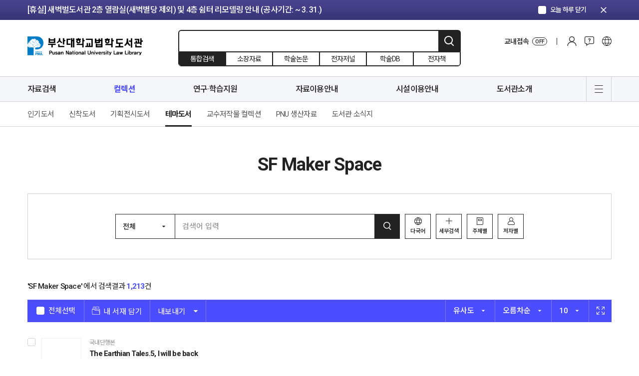

--- FILE ---
content_type: text/html; charset=UTF-8
request_url: https://lib.pusan.ac.kr/lawlib/collection/theme-book/theme-book-3/
body_size: 234559
content:
<!doctype html>
<html lang="ko-KR">
<head>
	<meta charset="UTF-8" />
    <meta http-equiv="X-UA-Compatible" content="IE=edge">
    <meta name="viewport" content="width=device-width, initial-scale=1">
    <meta name="Description" content="부산대학교도서관">
    <meta name="Author" content="부산대학교도서관">
    <meta name="Keywords" content="부산대학교도서관">
    <meta name="format-detection" content="telephone=no">
    <!-- SNS Share -->
    <link rel="icon" href="https://lib.pusan.ac.kr/lawlib/wp-content/themes/pnul2022/extend/design/assets/images/common/favicon.png">
    <title>SF Maker Space &#8211; 법학도서관</title>
<meta name='robots' content='max-image-preview:large' />
	<style>img:is([sizes="auto" i], [sizes^="auto," i]) { contain-intrinsic-size: 3000px 1500px }</style>
	
<!-- WordPress KBoard plugin 6.6 - https://www.cosmosfarm.com/products/kboard -->
<link rel="alternate" href="https://lib.pusan.ac.kr/lawlib/wp-content/plugins/kboard/rss.php" type="application/rss+xml" title="법학도서관 &raquo; KBoard 통합 피드">
<!-- WordPress KBoard plugin 6.6 - https://www.cosmosfarm.com/products/kboard -->

<link rel='dns-prefetch' href='//t1.daumcdn.net' />
<script>
window._wpemojiSettings = {"baseUrl":"https:\/\/s.w.org\/images\/core\/emoji\/16.0.1\/72x72\/","ext":".png","svgUrl":"https:\/\/s.w.org\/images\/core\/emoji\/16.0.1\/svg\/","svgExt":".svg","source":{"concatemoji":"https:\/\/lib.pusan.ac.kr\/lawlib\/wp-includes\/js\/wp-emoji-release.min.js?ver=6.8.3"}};
/*! This file is auto-generated */
!function(s,n){var o,i,e;function c(e){try{var t={supportTests:e,timestamp:(new Date).valueOf()};sessionStorage.setItem(o,JSON.stringify(t))}catch(e){}}function p(e,t,n){e.clearRect(0,0,e.canvas.width,e.canvas.height),e.fillText(t,0,0);var t=new Uint32Array(e.getImageData(0,0,e.canvas.width,e.canvas.height).data),a=(e.clearRect(0,0,e.canvas.width,e.canvas.height),e.fillText(n,0,0),new Uint32Array(e.getImageData(0,0,e.canvas.width,e.canvas.height).data));return t.every(function(e,t){return e===a[t]})}function u(e,t){e.clearRect(0,0,e.canvas.width,e.canvas.height),e.fillText(t,0,0);for(var n=e.getImageData(16,16,1,1),a=0;a<n.data.length;a++)if(0!==n.data[a])return!1;return!0}function f(e,t,n,a){switch(t){case"flag":return n(e,"\ud83c\udff3\ufe0f\u200d\u26a7\ufe0f","\ud83c\udff3\ufe0f\u200b\u26a7\ufe0f")?!1:!n(e,"\ud83c\udde8\ud83c\uddf6","\ud83c\udde8\u200b\ud83c\uddf6")&&!n(e,"\ud83c\udff4\udb40\udc67\udb40\udc62\udb40\udc65\udb40\udc6e\udb40\udc67\udb40\udc7f","\ud83c\udff4\u200b\udb40\udc67\u200b\udb40\udc62\u200b\udb40\udc65\u200b\udb40\udc6e\u200b\udb40\udc67\u200b\udb40\udc7f");case"emoji":return!a(e,"\ud83e\udedf")}return!1}function g(e,t,n,a){var r="undefined"!=typeof WorkerGlobalScope&&self instanceof WorkerGlobalScope?new OffscreenCanvas(300,150):s.createElement("canvas"),o=r.getContext("2d",{willReadFrequently:!0}),i=(o.textBaseline="top",o.font="600 32px Arial",{});return e.forEach(function(e){i[e]=t(o,e,n,a)}),i}function t(e){var t=s.createElement("script");t.src=e,t.defer=!0,s.head.appendChild(t)}"undefined"!=typeof Promise&&(o="wpEmojiSettingsSupports",i=["flag","emoji"],n.supports={everything:!0,everythingExceptFlag:!0},e=new Promise(function(e){s.addEventListener("DOMContentLoaded",e,{once:!0})}),new Promise(function(t){var n=function(){try{var e=JSON.parse(sessionStorage.getItem(o));if("object"==typeof e&&"number"==typeof e.timestamp&&(new Date).valueOf()<e.timestamp+604800&&"object"==typeof e.supportTests)return e.supportTests}catch(e){}return null}();if(!n){if("undefined"!=typeof Worker&&"undefined"!=typeof OffscreenCanvas&&"undefined"!=typeof URL&&URL.createObjectURL&&"undefined"!=typeof Blob)try{var e="postMessage("+g.toString()+"("+[JSON.stringify(i),f.toString(),p.toString(),u.toString()].join(",")+"));",a=new Blob([e],{type:"text/javascript"}),r=new Worker(URL.createObjectURL(a),{name:"wpTestEmojiSupports"});return void(r.onmessage=function(e){c(n=e.data),r.terminate(),t(n)})}catch(e){}c(n=g(i,f,p,u))}t(n)}).then(function(e){for(var t in e)n.supports[t]=e[t],n.supports.everything=n.supports.everything&&n.supports[t],"flag"!==t&&(n.supports.everythingExceptFlag=n.supports.everythingExceptFlag&&n.supports[t]);n.supports.everythingExceptFlag=n.supports.everythingExceptFlag&&!n.supports.flag,n.DOMReady=!1,n.readyCallback=function(){n.DOMReady=!0}}).then(function(){return e}).then(function(){var e;n.supports.everything||(n.readyCallback(),(e=n.source||{}).concatemoji?t(e.concatemoji):e.wpemoji&&e.twemoji&&(t(e.twemoji),t(e.wpemoji)))}))}((window,document),window._wpemojiSettings);
</script>
<style id='wp-emoji-styles-inline-css'>

	img.wp-smiley, img.emoji {
		display: inline !important;
		border: none !important;
		box-shadow: none !important;
		height: 1em !important;
		width: 1em !important;
		margin: 0 0.07em !important;
		vertical-align: -0.1em !important;
		background: none !important;
		padding: 0 !important;
	}
</style>
<link rel='stylesheet' id='wp-block-library-css' href='https://lib.pusan.ac.kr/lawlib/wp-includes/css/dist/block-library/style.min.css?ver=6.8.3' media='all' />
<style id='classic-theme-styles-inline-css'>
/*! This file is auto-generated */
.wp-block-button__link{color:#fff;background-color:#32373c;border-radius:9999px;box-shadow:none;text-decoration:none;padding:calc(.667em + 2px) calc(1.333em + 2px);font-size:1.125em}.wp-block-file__button{background:#32373c;color:#fff;text-decoration:none}
</style>
<style id='global-styles-inline-css'>
:root{--wp--preset--aspect-ratio--square: 1;--wp--preset--aspect-ratio--4-3: 4/3;--wp--preset--aspect-ratio--3-4: 3/4;--wp--preset--aspect-ratio--3-2: 3/2;--wp--preset--aspect-ratio--2-3: 2/3;--wp--preset--aspect-ratio--16-9: 16/9;--wp--preset--aspect-ratio--9-16: 9/16;--wp--preset--color--black: #000000;--wp--preset--color--cyan-bluish-gray: #abb8c3;--wp--preset--color--white: #ffffff;--wp--preset--color--pale-pink: #f78da7;--wp--preset--color--vivid-red: #cf2e2e;--wp--preset--color--luminous-vivid-orange: #ff6900;--wp--preset--color--luminous-vivid-amber: #fcb900;--wp--preset--color--light-green-cyan: #7bdcb5;--wp--preset--color--vivid-green-cyan: #00d084;--wp--preset--color--pale-cyan-blue: #8ed1fc;--wp--preset--color--vivid-cyan-blue: #0693e3;--wp--preset--color--vivid-purple: #9b51e0;--wp--preset--gradient--vivid-cyan-blue-to-vivid-purple: linear-gradient(135deg,rgba(6,147,227,1) 0%,rgb(155,81,224) 100%);--wp--preset--gradient--light-green-cyan-to-vivid-green-cyan: linear-gradient(135deg,rgb(122,220,180) 0%,rgb(0,208,130) 100%);--wp--preset--gradient--luminous-vivid-amber-to-luminous-vivid-orange: linear-gradient(135deg,rgba(252,185,0,1) 0%,rgba(255,105,0,1) 100%);--wp--preset--gradient--luminous-vivid-orange-to-vivid-red: linear-gradient(135deg,rgba(255,105,0,1) 0%,rgb(207,46,46) 100%);--wp--preset--gradient--very-light-gray-to-cyan-bluish-gray: linear-gradient(135deg,rgb(238,238,238) 0%,rgb(169,184,195) 100%);--wp--preset--gradient--cool-to-warm-spectrum: linear-gradient(135deg,rgb(74,234,220) 0%,rgb(151,120,209) 20%,rgb(207,42,186) 40%,rgb(238,44,130) 60%,rgb(251,105,98) 80%,rgb(254,248,76) 100%);--wp--preset--gradient--blush-light-purple: linear-gradient(135deg,rgb(255,206,236) 0%,rgb(152,150,240) 100%);--wp--preset--gradient--blush-bordeaux: linear-gradient(135deg,rgb(254,205,165) 0%,rgb(254,45,45) 50%,rgb(107,0,62) 100%);--wp--preset--gradient--luminous-dusk: linear-gradient(135deg,rgb(255,203,112) 0%,rgb(199,81,192) 50%,rgb(65,88,208) 100%);--wp--preset--gradient--pale-ocean: linear-gradient(135deg,rgb(255,245,203) 0%,rgb(182,227,212) 50%,rgb(51,167,181) 100%);--wp--preset--gradient--electric-grass: linear-gradient(135deg,rgb(202,248,128) 0%,rgb(113,206,126) 100%);--wp--preset--gradient--midnight: linear-gradient(135deg,rgb(2,3,129) 0%,rgb(40,116,252) 100%);--wp--preset--font-size--small: 18px;--wp--preset--font-size--medium: 20px;--wp--preset--font-size--large: 24px;--wp--preset--font-size--x-large: 42px;--wp--preset--font-size--extra-small: 16px;--wp--preset--font-size--normal: 20px;--wp--preset--font-size--extra-large: 40px;--wp--preset--font-size--huge: 96px;--wp--preset--font-size--gigantic: 144px;--wp--preset--spacing--20: 0.44rem;--wp--preset--spacing--30: 0.67rem;--wp--preset--spacing--40: 1rem;--wp--preset--spacing--50: 1.5rem;--wp--preset--spacing--60: 2.25rem;--wp--preset--spacing--70: 3.38rem;--wp--preset--spacing--80: 5.06rem;--wp--preset--shadow--natural: 6px 6px 9px rgba(0, 0, 0, 0.2);--wp--preset--shadow--deep: 12px 12px 50px rgba(0, 0, 0, 0.4);--wp--preset--shadow--sharp: 6px 6px 0px rgba(0, 0, 0, 0.2);--wp--preset--shadow--outlined: 6px 6px 0px -3px rgba(255, 255, 255, 1), 6px 6px rgba(0, 0, 0, 1);--wp--preset--shadow--crisp: 6px 6px 0px rgba(0, 0, 0, 1);}:where(.is-layout-flex){gap: 0.5em;}:where(.is-layout-grid){gap: 0.5em;}body .is-layout-flex{display: flex;}.is-layout-flex{flex-wrap: wrap;align-items: center;}.is-layout-flex > :is(*, div){margin: 0;}body .is-layout-grid{display: grid;}.is-layout-grid > :is(*, div){margin: 0;}:where(.wp-block-columns.is-layout-flex){gap: 2em;}:where(.wp-block-columns.is-layout-grid){gap: 2em;}:where(.wp-block-post-template.is-layout-flex){gap: 1.25em;}:where(.wp-block-post-template.is-layout-grid){gap: 1.25em;}.has-black-color{color: var(--wp--preset--color--black) !important;}.has-cyan-bluish-gray-color{color: var(--wp--preset--color--cyan-bluish-gray) !important;}.has-white-color{color: var(--wp--preset--color--white) !important;}.has-pale-pink-color{color: var(--wp--preset--color--pale-pink) !important;}.has-vivid-red-color{color: var(--wp--preset--color--vivid-red) !important;}.has-luminous-vivid-orange-color{color: var(--wp--preset--color--luminous-vivid-orange) !important;}.has-luminous-vivid-amber-color{color: var(--wp--preset--color--luminous-vivid-amber) !important;}.has-light-green-cyan-color{color: var(--wp--preset--color--light-green-cyan) !important;}.has-vivid-green-cyan-color{color: var(--wp--preset--color--vivid-green-cyan) !important;}.has-pale-cyan-blue-color{color: var(--wp--preset--color--pale-cyan-blue) !important;}.has-vivid-cyan-blue-color{color: var(--wp--preset--color--vivid-cyan-blue) !important;}.has-vivid-purple-color{color: var(--wp--preset--color--vivid-purple) !important;}.has-black-background-color{background-color: var(--wp--preset--color--black) !important;}.has-cyan-bluish-gray-background-color{background-color: var(--wp--preset--color--cyan-bluish-gray) !important;}.has-white-background-color{background-color: var(--wp--preset--color--white) !important;}.has-pale-pink-background-color{background-color: var(--wp--preset--color--pale-pink) !important;}.has-vivid-red-background-color{background-color: var(--wp--preset--color--vivid-red) !important;}.has-luminous-vivid-orange-background-color{background-color: var(--wp--preset--color--luminous-vivid-orange) !important;}.has-luminous-vivid-amber-background-color{background-color: var(--wp--preset--color--luminous-vivid-amber) !important;}.has-light-green-cyan-background-color{background-color: var(--wp--preset--color--light-green-cyan) !important;}.has-vivid-green-cyan-background-color{background-color: var(--wp--preset--color--vivid-green-cyan) !important;}.has-pale-cyan-blue-background-color{background-color: var(--wp--preset--color--pale-cyan-blue) !important;}.has-vivid-cyan-blue-background-color{background-color: var(--wp--preset--color--vivid-cyan-blue) !important;}.has-vivid-purple-background-color{background-color: var(--wp--preset--color--vivid-purple) !important;}.has-black-border-color{border-color: var(--wp--preset--color--black) !important;}.has-cyan-bluish-gray-border-color{border-color: var(--wp--preset--color--cyan-bluish-gray) !important;}.has-white-border-color{border-color: var(--wp--preset--color--white) !important;}.has-pale-pink-border-color{border-color: var(--wp--preset--color--pale-pink) !important;}.has-vivid-red-border-color{border-color: var(--wp--preset--color--vivid-red) !important;}.has-luminous-vivid-orange-border-color{border-color: var(--wp--preset--color--luminous-vivid-orange) !important;}.has-luminous-vivid-amber-border-color{border-color: var(--wp--preset--color--luminous-vivid-amber) !important;}.has-light-green-cyan-border-color{border-color: var(--wp--preset--color--light-green-cyan) !important;}.has-vivid-green-cyan-border-color{border-color: var(--wp--preset--color--vivid-green-cyan) !important;}.has-pale-cyan-blue-border-color{border-color: var(--wp--preset--color--pale-cyan-blue) !important;}.has-vivid-cyan-blue-border-color{border-color: var(--wp--preset--color--vivid-cyan-blue) !important;}.has-vivid-purple-border-color{border-color: var(--wp--preset--color--vivid-purple) !important;}.has-vivid-cyan-blue-to-vivid-purple-gradient-background{background: var(--wp--preset--gradient--vivid-cyan-blue-to-vivid-purple) !important;}.has-light-green-cyan-to-vivid-green-cyan-gradient-background{background: var(--wp--preset--gradient--light-green-cyan-to-vivid-green-cyan) !important;}.has-luminous-vivid-amber-to-luminous-vivid-orange-gradient-background{background: var(--wp--preset--gradient--luminous-vivid-amber-to-luminous-vivid-orange) !important;}.has-luminous-vivid-orange-to-vivid-red-gradient-background{background: var(--wp--preset--gradient--luminous-vivid-orange-to-vivid-red) !important;}.has-very-light-gray-to-cyan-bluish-gray-gradient-background{background: var(--wp--preset--gradient--very-light-gray-to-cyan-bluish-gray) !important;}.has-cool-to-warm-spectrum-gradient-background{background: var(--wp--preset--gradient--cool-to-warm-spectrum) !important;}.has-blush-light-purple-gradient-background{background: var(--wp--preset--gradient--blush-light-purple) !important;}.has-blush-bordeaux-gradient-background{background: var(--wp--preset--gradient--blush-bordeaux) !important;}.has-luminous-dusk-gradient-background{background: var(--wp--preset--gradient--luminous-dusk) !important;}.has-pale-ocean-gradient-background{background: var(--wp--preset--gradient--pale-ocean) !important;}.has-electric-grass-gradient-background{background: var(--wp--preset--gradient--electric-grass) !important;}.has-midnight-gradient-background{background: var(--wp--preset--gradient--midnight) !important;}.has-small-font-size{font-size: var(--wp--preset--font-size--small) !important;}.has-medium-font-size{font-size: var(--wp--preset--font-size--medium) !important;}.has-large-font-size{font-size: var(--wp--preset--font-size--large) !important;}.has-x-large-font-size{font-size: var(--wp--preset--font-size--x-large) !important;}
:where(.wp-block-post-template.is-layout-flex){gap: 1.25em;}:where(.wp-block-post-template.is-layout-grid){gap: 1.25em;}
:where(.wp-block-columns.is-layout-flex){gap: 2em;}:where(.wp-block-columns.is-layout-grid){gap: 2em;}
:root :where(.wp-block-pullquote){font-size: 1.5em;line-height: 1.6;}
</style>
<link rel='stylesheet' id='pnul-style-css' href='https://lib.pusan.ac.kr/lawlib/wp-content/themes/pnul2022/style.css?ver=1.615' media='all' />
<link rel='stylesheet' id='base-style-css' href='https://lib.pusan.ac.kr/lawlib/wp-content/themes/pnul2022/extend/design/assets/css/base.css?ver=1.3' media='all' />
<link rel='stylesheet' id='js_composer_front-css' href='https://lib.pusan.ac.kr/lawlib/wp-content/plugins/js_composer/assets/css/js_composer.min.css?ver=8.2' media='all' />
<link rel='stylesheet' id='bt-css' href='https://lib.pusan.ac.kr/lawlib/wp-content/plugins/booktalk/assets/css/bt-style.css?ver=1.0.5' media='all' />
<link rel='stylesheet' id='kboard-editor-media-css' href='https://lib.pusan.ac.kr/lawlib/wp-content/plugins/kboard/template/css/editor_media.css?ver=6.6' media='all' />
<script src="https://lib.pusan.ac.kr/lawlib/wp-content/themes/pnul2022/extend/design/assets/js/jquery-3.4.1.min.js?ver=3.4.1" id="jquery-js"></script>
<script id="3d-flip-book-client-locale-loader-js-extra">
var FB3D_CLIENT_LOCALE = {"ajaxurl":"https:\/\/lib.pusan.ac.kr\/lawlib\/wp-admin\/admin-ajax.php","dictionary":{"Table of contents":"Table of contents","Close":"Close","Bookmarks":"Bookmarks","Thumbnails":"Thumbnails","Search":"Search","Share":"Share","Facebook":"Facebook","Twitter":"Twitter","Email":"Email","Play":"Play","Previous page":"Previous page","Next page":"Next page","Zoom in":"Zoom in","Zoom out":"Zoom out","Fit view":"Fit view","Auto play":"Auto play","Full screen":"Full screen","More":"More","Smart pan":"Smart pan","Single page":"Single page","Sounds":"Sounds","Stats":"Stats","Print":"Print","Download":"Download","Goto first page":"Goto first page","Goto last page":"Goto last page"},"images":"https:\/\/lib.pusan.ac.kr\/lawlib\/wp-content\/plugins\/unreal-flipbook-addon-for-visual-composer\/assets\/images\/","jsData":{"urls":[],"posts":{"ids_mis":[],"ids":[]},"pages":[],"firstPages":[],"bookCtrlProps":[],"bookTemplates":[]},"key":"3d-flip-book","pdfJS":{"pdfJsLib":"https:\/\/lib.pusan.ac.kr\/lawlib\/wp-content\/plugins\/unreal-flipbook-addon-for-visual-composer\/assets\/js\/pdf.min.js?ver=4.3.136","pdfJsWorker":"https:\/\/lib.pusan.ac.kr\/lawlib\/wp-content\/plugins\/unreal-flipbook-addon-for-visual-composer\/assets\/js\/pdf.worker.js?ver=4.3.136","stablePdfJsLib":"https:\/\/lib.pusan.ac.kr\/lawlib\/wp-content\/plugins\/unreal-flipbook-addon-for-visual-composer\/assets\/js\/stable\/pdf.min.js?ver=2.5.207","stablePdfJsWorker":"https:\/\/lib.pusan.ac.kr\/lawlib\/wp-content\/plugins\/unreal-flipbook-addon-for-visual-composer\/assets\/js\/stable\/pdf.worker.js?ver=2.5.207","pdfJsCMapUrl":"https:\/\/lib.pusan.ac.kr\/lawlib\/wp-content\/plugins\/unreal-flipbook-addon-for-visual-composer\/assets\/cmaps\/"},"cacheurl":"https:\/\/lib.pusan.ac.kr\/lawlib\/wp-content\/uploads\/sites\/6\/3d-flip-book\/cache\/","pluginsurl":"https:\/\/lib.pusan.ac.kr\/lawlib\/wp-content\/plugins\/","pluginurl":"https:\/\/lib.pusan.ac.kr\/lawlib\/wp-content\/plugins\/unreal-flipbook-addon-for-visual-composer\/","thumbnailSize":{"width":"300","height":"300"},"version":"1.16.15"};
</script>
<script src="https://lib.pusan.ac.kr/lawlib/wp-content/plugins/unreal-flipbook-addon-for-visual-composer/assets/js/client-locale-loader.js?ver=1.16.15" id="3d-flip-book-client-locale-loader-js" async data-wp-strategy="async"></script>
<script src="https://lib.pusan.ac.kr/lawlib/wp-content/themes/pnul2022/extend/design/assets/js/jquery-3.4.1.min.js?ver=3.4.1" id="jquery-core-js"></script>
<script id="bt_script-js-extra">
var bt_object = {"logincheck":"","ajaxurl":"https:\/\/lib.pusan.ac.kr\/lawlib\/wp-admin\/admin-ajax.php","home_url":"https:\/\/lib.pusan.ac.kr\/lawlib","login_url":"http:\/\/lib.pusan.ac.kr\/lawlib\/login\/","logout_url":"http:\/\/lib.pusan.ac.kr\/lawlib\/logout\/","default_book_thumbnail":"https:\/\/lib.pusan.ac.kr\/lawlib\/wp-content\/plugins\/booktalk\/assets\/images\/default-book.jpg","vendor":"","daum_key":""};
</script>
<script src="https://lib.pusan.ac.kr/lawlib/wp-content/plugins/booktalk/assets/js/bt-script.js?ver=1.0.5" id="bt_script-js"></script>
<script></script><link rel="https://api.w.org/" href="https://lib.pusan.ac.kr/lawlib/wp-json/" /><link rel="alternate" title="JSON" type="application/json" href="https://lib.pusan.ac.kr/lawlib/wp-json/wp/v2/pages/19984" /><link rel="EditURI" type="application/rsd+xml" title="RSD" href="https://lib.pusan.ac.kr/lawlib/xmlrpc.php?rsd" />
<meta name="generator" content="WordPress 6.8.3" />
<link rel="canonical" href="https://lib.pusan.ac.kr/lawlib/collection/theme-book/theme-book-3/" />
<link rel='shortlink' href='https://lib.pusan.ac.kr/lawlib/?p=19984' />
<link rel="alternate" title="oEmbed (JSON)" type="application/json+oembed" href="https://lib.pusan.ac.kr/lawlib/wp-json/oembed/1.0/embed?url=https%3A%2F%2Flib.pusan.ac.kr%2Flawlib%2Fcollection%2Ftheme-book%2Ftheme-book-3%2F" />
<link rel="alternate" title="oEmbed (XML)" type="text/xml+oembed" href="https://lib.pusan.ac.kr/lawlib/wp-json/oembed/1.0/embed?url=https%3A%2F%2Flib.pusan.ac.kr%2Flawlib%2Fcollection%2Ftheme-book%2Ftheme-book-3%2F&#038;format=xml" />
<meta name="generator" content="Powered by WPBakery Page Builder - drag and drop page builder for WordPress."/>
<script></script><noscript><style> .wpb_animate_when_almost_visible { opacity: 1; }</style></noscript></head>

<body class="wp-singular page-template-default page page-id-19984 page-child parent-pageid-18701 wp-embed-responsive wp-theme-pnul2022 locale-ko_KR wpb-js-composer js-comp-ver-8.2 vc_responsive">
    <!-- header-notice -->
    <div class="header-notice">
        <div class="container">
            <div class="inner">
                <div class="header-notice-slider">
                    <div class="swiper-container">
                        <div class="swiper-wrapper">
                                                        <div class="swiper-slide">
                                <a href="https://lib.pusan.ac.kr/lawlib/community/news/?pid=53914"                                     class="btn-top-banner-item">[휴실] 새벽벌도서관 2층 열람실(새벽별당 제외) 및 4층 쉼터 리모델링 안내 (공사기간: ~ 3. 31.)</a>
                            </div>
                                                        <div class="swiper-slide">
                                <a href="https://lib.pusan.ac.kr/lawlib/community/news/?pid=53916"                                     class="btn-top-banner-item">[휴관] 천장 배관 교체 공사 기간 중앙도서관 휴관 및 방문대출 서비스 안내 (대출중지: 문학예술자료관, 1. 20. ~ 2. 1.)</a>
                            </div>
                                                        <div class="swiper-slide">
                                <a href="https://lib.pusan.ac.kr/lawlib/community/news/?pid=53923"                                     class="btn-top-banner-item">[휴관] RFID 기반 도서관리시스템 전환 작업 기간 도서관 휴관·휴실 안내 (휴실 중: 문학예술자료관, 1. 20. ~ 2. 1.)</a>
                            </div>
                                                        <div class="swiper-slide">
                                <a href="https://lib.pusan.ac.kr/lawlib/community/news/?pid=54387"                                     class="btn-top-banner-item">Submission of thesis (Feb 2026)</a>
                            </div>
                                                    </div>
                    </div>
                </div>
                <div class="ui-today"><label class="form-checkbox blue" for="notice_today_close"><input type="checkbox" id="notice_today_close"/><span class="form-check-icon"><em>오늘 하루 닫기</em></span></label></div>
                <button type="button" class="btn-notice-close"><span class="material-icons">clear</span></button>
            </div>
        </div>
    </div>
    <!-- //header-notice -->
        <!-- header -->
    <header id="header" class="header-wrap">
        <div class="header-inner">
            <!-- header-contents -->
            <div class="header-contents">
                <div class="container">
                    <div class="inner">
                        <h1><a href="https://lib.pusan.ac.kr/lawlib" class="blog-6">부산대학교 도서관</a></h1>
                        <!-- 상단 검색 -->
                                                <form id="header-search"
                              method="get"
                              action="https://lib.pusan.ac.kr/lawlib/resource/"
                              class="header-search-wrap">
                            <!-- 입력영역 -->
                            <div class="search-input">
                                                                <input type="text" name="query" placeholder="" value=""/>
                                <input type="hidden" name="mod" value="list">
                                <button type="submit" class="btn-header-search">검색</button>
                            </div>
                            <!-- //입력영역 -->
                            <!-- pc 검색 소팅 -->
                            <div class="header-search-sort">
                                <label for="headerSearchSort1"><input type="radio" name="headerSearchSort" id="headerSearchSort1" value="https://lib.pusan.ac.kr/lawlib/resource/?app=solars&mod=list" checked/><span class="txt">통합검색</span></label>
                                <label for="headerSearchSort2"><input type="radio" name="headerSearchSort" id="headerSearchSort2" value="https://lib.pusan.ac.kr/lawlib/resource/catalog/" /><span class="txt">소장자료</span></label>
                                <label for="headerSearchSort3"><input type="radio" name="headerSearchSort" id="headerSearchSort3" value="https://lib.pusan.ac.kr/lawlib/resource/e-article/" /><span class="txt">학술논문</span></label>
                                <label for="headerSearchSort4"><input type="radio" name="headerSearchSort" id="headerSearchSort4" value="https://lib.pusan.ac.kr/lawlib/resource/e-journal/" /><span class="txt">전자저널</span></label>
                                <label for="headerSearchSort6" class="pc-block"><input type="radio" name="headerSearchSort" id="headerSearchSort6" value="https://lib.pusan.ac.kr/lawlib/resource/databases/" /><span class="txt">학술DB</span></label>
                                <label for="headerSearchSort5" class="pc-block"><input type="radio" name="headerSearchSort" id="headerSearchSort5" value="https://lib.pusan.ac.kr/lawlib/resource/e-book/" /><span class="txt">전자책</span></label>
                            </div>
                            <!-- //pc 검색 소팅 -->
                            <!-- 임시 숨김 220203 -->
<!--                            <div class="search-request"><div class="bullet">?</div></div>-->
                            <!-- //임시 숨김 220203 -->
                        </form>
                        <!-- //상단 검색 -->
                        <!-- pc 상단 글로벌 메뉴 -->
                        <div class="header-global-wrap">
                            <div class="header-global-list">
                                <!-- 교외접속 -->
                                <!--
                                //  클래스에 on 클래스 추가시 활성화
                                -->
                                <div class="list-cell global-access">
                                    <a href="https://lib.pusan.ac.kr/lawlib/service/eproxy/" class="btn-global-menu-item btn-global-access">
                                        <span class="proxy-status-label">교내접속</span>
                                        <span class="global-access-stats on-off">OFF</span></a>
                                </div>
                                                                <div class="list-cell"><a href="https://lib.pusan.ac.kr/lawlib/login/?redirect_to=https%3A%2F%2Flib.pusan.ac.kr%2Flawlib%2Fcollection%2Ftheme-book%2Ftheme-book-3%2F" class="btn-global-menu-item btn-global-login">로그인</a></div>
                                                                <!-- 커뮤니티 -->
                                <div class="list-cell">
                                    <div class="btn-global-community">커뮤니티</div>
                                    <div class="header-modal-wrap">
                                        <div class="header-modal-inner">
                                            <div class="header-modal-body">
                                                <div class="modal-menu-list">
                                                    <div class="modal-menu-cell"><a href="https://lib.pusan.ac.kr/lawlib/community/news/">공지 및 행사</a></div>
                                                    <div class="modal-menu-cell"><a href="https://lib.pusan.ac.kr/lawlib/community/ask-bbs/">게시판문의</a></div>
                                                    <div class="modal-menu-cell"><a href="https://lib.pusan.ac.kr/lawlib/community/faq/">자주묻는질문</a></div>
                                                    <div class="modal-menu-cell"><a href="https://lib.pusan.ac.kr/lawlib/community/ask-tel/">전화/이메일 문의</a></div>
                                                    <div class="modal-menu-cell"><a href="https://lib.pusan.ac.kr/lawlib/community/schedule/">도서관 일정</a></div>
                                                </div>
                                            </div>
                                        </div>
                                    </div>
                                </div>
                                <!-- 다른언어 메뉴 -->
                                                                <div class="list-cell"><a href="https://lib.pusan.ac.kr/en/" class="btn-global-menu-item btn-global-eng">영문 바로가기</a></div>
                                                            </div>
                            <!-- 20211128 수정 -->
                            <div class="header-global-banner display-none">
                                <div class="swiper-container" id="header_hot_swiper">
                                    <div class="swiper-wrapper"></div>
                                </div>
                            </div>
                            <!-- //20211128 수정 -->
                        </div>
                        <!-- //pc 상단 글로벌 메뉴 -->
                                                <!-- 모바일 로그인 버튼 -->
                        <a href="https://lib.pusan.ac.kr/lawlib/login/?redirect_to=https%3A%2F%2Flib.pusan.ac.kr%2Flawlib%2Fcollection%2Ftheme-book%2Ftheme-book-3%2F" class="btn-mobile-login">로그인</a>
                        <!-- //모바일 로그인 버튼 -->
                                            </div>
                </div>
            </div>
            <!-- //header-contents -->
            <!-- header-gnb -->
            <div class="header-gnb-wrap">
                <div class="container">
                    <div class="inner">
                        <div class="gnb-data">
                            <div class="gnb-data-inner">
                                <div class="sticky-logo"><a href="https://lib.pusan.ac.kr/lawlib"></a></div>
                                <div class="sticky-title"><a href="#"></a></div>
                                <ul id="menu-%eb%a9%94%ec%9d%b8%eb%a9%94%eb%89%b4" class="main-nav-list group"><li id="menu-item-8946" class="menu-item menu-item-type-post_type menu-item-object-page menu-item-has-children menu-item-8946"><a href="https://lib.pusan.ac.kr/lawlib/resource/">자료검색</a>
<ul class="sub-menu">
	<li id="menu-item-9688" class="menu-item menu-item-type-post_type menu-item-object-page menu-item-9688"><a href="https://lib.pusan.ac.kr/lawlib/resource/">통합검색</a></li>
	<li id="menu-item-12473" class="menu-item menu-item-type-post_type menu-item-object-page menu-item-12473"><a href="https://lib.pusan.ac.kr/lawlib/resource/catalog/">소장자료</a></li>
	<li id="menu-item-8184" class="menu-item menu-item-type-post_type menu-item-object-page menu-item-8184"><a href="https://lib.pusan.ac.kr/lawlib/resource/e-article/">학술논문</a></li>
	<li id="menu-item-6805" class="menu-item menu-item-type-post_type menu-item-object-page menu-item-6805"><a href="https://lib.pusan.ac.kr/lawlib/resource/e-journal/">전자저널</a></li>
	<li id="menu-item-6808" class="menu-item menu-item-type-post_type menu-item-object-page menu-item-6808"><a href="https://lib.pusan.ac.kr/lawlib/resource/databases/">학술DB</a></li>
	<li id="menu-item-8198" class="menu-item menu-item-type-post_type menu-item-object-page menu-item-8198"><a href="https://lib.pusan.ac.kr/lawlib/resource/e-book/">전자책</a></li>
	<li id="menu-item-8199" class="menu-item menu-item-type-post_type menu-item-object-page menu-item-8199"><a href="https://lib.pusan.ac.kr/lawlib/resource/e-learning/">온라인강좌</a></li>
</ul>
</li>
<li id="menu-item-20911" class="menu-item menu-item-type-post_type menu-item-object-page current-page-ancestor menu-item-has-children menu-item-20911 current-menu-item"><a href="https://lib.pusan.ac.kr/lawlib/collection/">컬렉션</a>
<ul class="sub-menu">
	<li id="menu-item-18782" class="menu-item menu-item-type-post_type menu-item-object-page menu-item-18782"><a href="https://lib.pusan.ac.kr/lawlib/collection/popular/">인기도서</a></li>
	<li id="menu-item-18781" class="menu-item menu-item-type-post_type menu-item-object-page menu-item-18781"><a href="https://lib.pusan.ac.kr/lawlib/collection/new-arrival/">신착도서</a></li>
	<li id="menu-item-18780" class="menu-item menu-item-type-post_type menu-item-object-page menu-item-18780"><a href="https://lib.pusan.ac.kr/lawlib/collection/exhibition/">기획전시도서</a></li>
	<li id="menu-item-19103" class="menu-item menu-item-type-post_type menu-item-object-page current-page-ancestor menu-item-19103 current-menu-item"><a href="https://lib.pusan.ac.kr/lawlib/collection/theme-book/">테마도서</a></li>
	<li id="menu-item-20943" class="menu-item menu-item-type-post_type menu-item-object-page menu-item-20943"><a href="https://lib.pusan.ac.kr/lawlib/collection/profcollection/">교수저작물 컬렉션</a></li>
	<li id="menu-item-18777" class="menu-item menu-item-type-post_type menu-item-object-page menu-item-18777"><a href="https://lib.pusan.ac.kr/lawlib/collection/pnu-create/">PNU 생산자료</a></li>
	<li id="menu-item-18936" class="menu-item menu-item-type-post_type menu-item-object-page menu-item-18936"><a href="https://lib.pusan.ac.kr/lawlib/collection/newsletter/">도서관 소식지</a></li>
</ul>
</li>
<li id="menu-item-6811" class="menu-item menu-item-type-post_type menu-item-object-page menu-item-has-children menu-item-6811"><a href="https://lib.pusan.ac.kr/lawlib/research/">연구·학습지원</a>
<ul class="sub-menu">
	<li id="menu-item-20867" class="menu-item menu-item-type-post_type menu-item-object-page menu-item-20867"><a href="https://lib.pusan.ac.kr/lawlib/research/research-contact/">연구지원</a></li>
	<li id="menu-item-21012" class="menu-item menu-item-type-post_type menu-item-object-page menu-item-21012"><a href="https://lib.pusan.ac.kr/lawlib/research/research-ai/">Research AI</a></li>
	<li id="menu-item-20868" class="menu-item menu-item-type-post_type menu-item-object-page menu-item-20868"><a href="https://lib.pusan.ac.kr/lawlib/research/thesis-guide/">논문작성지원</a></li>
	<li id="menu-item-20770" class="menu-item menu-item-type-post_type menu-item-object-page menu-item-20770"><a href="https://lib.pusan.ac.kr/lawlib/research/journal-trend/">학술지 동향정보</a></li>
	<li id="menu-item-20866" class="menu-item menu-item-type-post_type menu-item-object-page menu-item-20866"><a href="https://lib.pusan.ac.kr/lawlib/research/sam-research/">연구정보가이드</a></li>
	<li id="menu-item-6813" class="menu-item menu-item-type-post_type menu-item-object-page menu-item-6813"><a href="https://lib.pusan.ac.kr/lawlib/research/education/">이용교육</a></li>
	<li id="menu-item-20865" class="menu-item menu-item-type-post_type menu-item-object-page menu-item-20865"><a href="https://lib.pusan.ac.kr/lawlib/research/sam-study/">학습정보가이드</a></li>
	<li id="menu-item-18823" class="menu-item menu-item-type-post_type menu-item-object-page menu-item-18823"><a href="https://lib.pusan.ac.kr/lawlib/research/textbook/">수업교재정보</a></li>
</ul>
</li>
<li id="menu-item-18788" class="menu-item menu-item-type-post_type menu-item-object-page menu-item-has-children menu-item-18788"><a href="https://lib.pusan.ac.kr/lawlib/use-resource/">자료이용안내</a>
<ul class="sub-menu">
	<li id="menu-item-18827" class="menu-item menu-item-type-post_type menu-item-object-page menu-item-18827"><a href="https://lib.pusan.ac.kr/lawlib/use-resource/use-loan/">대출/반납</a></li>
	<li id="menu-item-18828" class="menu-item menu-item-type-post_type menu-item-object-page menu-item-18828"><a href="https://lib.pusan.ac.kr/lawlib/use-resource/use-hope/">희망도서 신청</a></li>
	<li id="menu-item-18789" class="menu-item menu-item-type-post_type menu-item-object-page menu-item-18789"><a href="https://lib.pusan.ac.kr/lawlib/use-resource/ill/">원문복사/상호대차</a></li>
	<li id="menu-item-18829" class="menu-item menu-item-type-post_type menu-item-object-page menu-item-18829"><a href="https://lib.pusan.ac.kr/lawlib/use-resource/fric-intro/">외국학술지지원센터</a></li>
	<li id="menu-item-18830" class="menu-item menu-item-type-post_type menu-item-object-page menu-item-18830"><a href="https://lib.pusan.ac.kr/lawlib/use-resource/cooper-lib/">협력기관</a></li>
	<li id="menu-item-18831" class="menu-item menu-item-type-post_type menu-item-object-page menu-item-18831"><a href="https://lib.pusan.ac.kr/lawlib/use-resource/book-delivery/">자료배달</a></li>
	<li id="menu-item-20603" class="menu-item menu-item-type-post_type menu-item-object-page menu-item-20603"><a href="https://lib.pusan.ac.kr/lawlib/use-resource/sdi-service/">SDI서비스</a></li>
	<li id="menu-item-18832" class="menu-item menu-item-type-post_type menu-item-object-page menu-item-18832"><a href="https://lib.pusan.ac.kr/lawlib/use-resource/eproxy/">교외접속</a></li>
</ul>
</li>
<li id="menu-item-6820" class="menu-item menu-item-type-post_type menu-item-object-page menu-item-has-children menu-item-6820"><a href="https://lib.pusan.ac.kr/lawlib/use-faculty/">시설이용안내</a>
<ul class="sub-menu">
	<li id="menu-item-19569" class="menu-item menu-item-type-post_type menu-item-object-page menu-item-19569"><a href="https://lib.pusan.ac.kr/lawlib/use-faculty/plot-plan/">개관시간/층별</a></li>
	<li id="menu-item-20279" class="menu-item menu-item-type-post_type menu-item-object-page menu-item-20279"><a href="https://lib.pusan.ac.kr/lawlib/use-faculty/user-group/">이용자별안내</a></li>
	<li id="menu-item-18837" class="menu-item menu-item-type-post_type menu-item-object-page menu-item-18837"><a href="https://lib.pusan.ac.kr/lawlib/use-faculty/studyroom/">그룹스터디룸</a></li>
	<li id="menu-item-18839" class="menu-item menu-item-type-post_type menu-item-object-page menu-item-18839"><a href="https://lib.pusan.ac.kr/lawlib/use-faculty/pc-wi-fi/">PC/Wi-Fi/모바일</a></li>
	<li id="menu-item-18840" class="menu-item menu-item-type-post_type menu-item-object-page menu-item-18840"><a href="https://lib.pusan.ac.kr/lawlib/use-faculty/print-scan/">출력/복사/스캔</a></li>
</ul>
</li>
<li id="menu-item-19180" class="menu-item menu-item-type-post_type menu-item-object-page menu-item-has-children menu-item-19180"><a href="https://lib.pusan.ac.kr/lawlib/library-intro/">도서관소개</a>
<ul class="sub-menu">
	<li id="menu-item-18843" class="menu-item menu-item-type-post_type menu-item-object-page menu-item-18843"><a href="https://lib.pusan.ac.kr/lawlib/library-intro/general-info/">개요</a></li>
	<li id="menu-item-18845" class="menu-item menu-item-type-post_type menu-item-object-page menu-item-18845"><a href="https://lib.pusan.ac.kr/lawlib/library-intro/chief/">역대 도서관장</a></li>
	<li id="menu-item-18844" class="menu-item menu-item-type-post_type menu-item-object-page menu-item-18844"><a href="https://lib.pusan.ac.kr/lawlib/library-intro/library-history/">연혁</a></li>
	<li id="menu-item-18846" class="menu-item menu-item-type-post_type menu-item-object-page menu-item-18846"><a href="https://lib.pusan.ac.kr/lawlib/library-intro/organization/">조직 및 부서</a></li>
	<li id="menu-item-18847" class="menu-item menu-item-type-post_type menu-item-object-page menu-item-18847"><a href="https://lib.pusan.ac.kr/lawlib/library-intro/statistics/">통계</a></li>
	<li id="menu-item-16722" class="menu-item menu-item-type-post_type menu-item-object-page menu-item-16722"><a href="https://lib.pusan.ac.kr/lawlib/library-intro/rules/">규정/운영세칙</a></li>
	<li id="menu-item-6855" class="menu-item menu-item-type-post_type menu-item-object-page menu-item-6855"><a href="https://lib.pusan.ac.kr/lawlib/library-intro/library-map/">오시는길</a></li>
</ul>
</li>
<li id="menu-item-19111" class="menu-item menu-item-type-post_type menu-item-object-page menu-item-has-children menu-item-19111"><a href="https://lib.pusan.ac.kr/lawlib/community/">커뮤니티</a>
<ul class="sub-menu">
	<li id="menu-item-19112" class="menu-item menu-item-type-post_type menu-item-object-page menu-item-19112"><a href="https://lib.pusan.ac.kr/lawlib/community/news/">공지 &amp; 행사</a></li>
	<li id="menu-item-19113" class="menu-item menu-item-type-post_type menu-item-object-page menu-item-19113"><a href="https://lib.pusan.ac.kr/lawlib/community/ask-bbs/">게시판 문의</a></li>
	<li id="menu-item-19114" class="menu-item menu-item-type-post_type menu-item-object-page menu-item-19114"><a href="https://lib.pusan.ac.kr/lawlib/community/faq/">자주묻는 질문</a></li>
	<li id="menu-item-19115" class="menu-item menu-item-type-post_type menu-item-object-page menu-item-19115"><a href="https://lib.pusan.ac.kr/lawlib/community/ask-tel/">전화/이메일 문의</a></li>
	<li id="menu-item-19116" class="menu-item menu-item-type-post_type menu-item-object-page menu-item-19116"><a href="https://lib.pusan.ac.kr/lawlib/community/schedule/">도서관 일정</a></li>
</ul>
</li>
<li id="menu-item-19119" class="menu-item menu-item-type-post_type menu-item-object-page menu-item-has-children menu-item-19119"><a href="https://lib.pusan.ac.kr/lawlib/my-library/">My Library</a>
<ul class="sub-menu">
	<li id="menu-item-19120" class="menu-item menu-item-type-post_type menu-item-object-page menu-item-19120"><a href="https://lib.pusan.ac.kr/lawlib/my-library/my-page/my-collection/">내서재</a></li>
	<li id="menu-item-19121" class="menu-item menu-item-type-post_type menu-item-object-page menu-item-19121"><a href="https://lib.pusan.ac.kr/lawlib/my-library/my-page/loan/">대출중인 도서</a></li>
	<li id="menu-item-19125" class="menu-item menu-item-type-post_type menu-item-object-page menu-item-19125"><a href="https://lib.pusan.ac.kr/lawlib/my-library/my-page/late-fee/">미납 연체료</a></li>
	<li id="menu-item-19122" class="menu-item menu-item-type-post_type menu-item-object-page menu-item-19122"><a href="https://lib.pusan.ac.kr/lawlib/my-library/circulation/reservation/">예약도서</a></li>
	<li id="menu-item-19128" class="menu-item menu-item-type-post_type menu-item-object-page menu-item-19128"><a href="https://lib.pusan.ac.kr/lawlib/my-library/circulation/my-ill/">원문복사(상호대차)</a></li>
	<li id="menu-item-19123" class="menu-item menu-item-type-post_type menu-item-object-page menu-item-19123"><a href="https://lib.pusan.ac.kr/lawlib/research/education/">이용교육</a></li>
	<li id="menu-item-19124" class="menu-item menu-item-type-post_type menu-item-object-page menu-item-19124"><a href="https://lib.pusan.ac.kr/lawlib/my-library/my-page/my-edit/">정보 변경</a></li>
</ul>
</li>
</ul>                            </div>
                        </div>
                        <button type="button" class="btn-all-menu btn-all-menu-toggle">전체메뉴 열기</button>
                    </div>
                </div>
            </div>
            <!-- //header-gnb -->
        </div>
    </header>
    <!-- //header -->
    <!-- sitemap -->
    <div class="sitemap-modal-wrap">
        <!-- mobile 유저 정보 -->
        <div class="sitemap-user-wrap">
            <!-- 로그인 전 -->
                        <div class="user-thumb"></div>
            <a href="https://lib.pusan.ac.kr/lawlib/login/?redirect_to=https%3A%2F%2Flib.pusan.ac.kr%2Flawlib%2Fcollection%2Ftheme-book%2Ftheme-book-3%2F" class="btn-login">로그인하세요</a>
                    </div>
        <!-- //mobile 유저 정보 -->
        <div class="sitemap-menu-wrap">
            <div class="container">
                <div class="inner">
                    <h2>부산대학교 도서관</h2>
                    <div class="sitemap-menu-list">
                        <ul id="menu-%eb%a9%94%ec%9d%b8%eb%a9%94%eb%89%b4" class="main-nav-list group"><li id="menu-item-8946" class="menu-item menu-item-type-post_type menu-item-object-page menu-item-has-children menu-item-8946"><a href="https://lib.pusan.ac.kr/lawlib/resource/">자료검색</a>
<ul class="sub-menu">
	<li id="menu-item-9688" class="menu-item menu-item-type-post_type menu-item-object-page menu-item-9688"><a href="https://lib.pusan.ac.kr/lawlib/resource/">통합검색</a></li>
	<li id="menu-item-12473" class="menu-item menu-item-type-post_type menu-item-object-page menu-item-12473"><a href="https://lib.pusan.ac.kr/lawlib/resource/catalog/">소장자료</a></li>
	<li id="menu-item-8184" class="menu-item menu-item-type-post_type menu-item-object-page menu-item-8184"><a href="https://lib.pusan.ac.kr/lawlib/resource/e-article/">학술논문</a></li>
	<li id="menu-item-6805" class="menu-item menu-item-type-post_type menu-item-object-page menu-item-6805"><a href="https://lib.pusan.ac.kr/lawlib/resource/e-journal/">전자저널</a></li>
	<li id="menu-item-6808" class="menu-item menu-item-type-post_type menu-item-object-page menu-item-6808"><a href="https://lib.pusan.ac.kr/lawlib/resource/databases/">학술DB</a></li>
	<li id="menu-item-8198" class="menu-item menu-item-type-post_type menu-item-object-page menu-item-8198"><a href="https://lib.pusan.ac.kr/lawlib/resource/e-book/">전자책</a></li>
	<li id="menu-item-8199" class="menu-item menu-item-type-post_type menu-item-object-page menu-item-8199"><a href="https://lib.pusan.ac.kr/lawlib/resource/e-learning/">온라인강좌</a></li>
</ul>
</li>
<li id="menu-item-20911" class="menu-item menu-item-type-post_type menu-item-object-page current-page-ancestor menu-item-has-children menu-item-20911 current-menu-item"><a href="https://lib.pusan.ac.kr/lawlib/collection/">컬렉션</a>
<ul class="sub-menu">
	<li id="menu-item-18782" class="menu-item menu-item-type-post_type menu-item-object-page menu-item-18782"><a href="https://lib.pusan.ac.kr/lawlib/collection/popular/">인기도서</a></li>
	<li id="menu-item-18781" class="menu-item menu-item-type-post_type menu-item-object-page menu-item-18781"><a href="https://lib.pusan.ac.kr/lawlib/collection/new-arrival/">신착도서</a></li>
	<li id="menu-item-18780" class="menu-item menu-item-type-post_type menu-item-object-page menu-item-18780"><a href="https://lib.pusan.ac.kr/lawlib/collection/exhibition/">기획전시도서</a></li>
	<li id="menu-item-19103" class="menu-item menu-item-type-post_type menu-item-object-page current-page-ancestor menu-item-19103 current-menu-item"><a href="https://lib.pusan.ac.kr/lawlib/collection/theme-book/">테마도서</a></li>
	<li id="menu-item-20943" class="menu-item menu-item-type-post_type menu-item-object-page menu-item-20943"><a href="https://lib.pusan.ac.kr/lawlib/collection/profcollection/">교수저작물 컬렉션</a></li>
	<li id="menu-item-18777" class="menu-item menu-item-type-post_type menu-item-object-page menu-item-18777"><a href="https://lib.pusan.ac.kr/lawlib/collection/pnu-create/">PNU 생산자료</a></li>
	<li id="menu-item-18936" class="menu-item menu-item-type-post_type menu-item-object-page menu-item-18936"><a href="https://lib.pusan.ac.kr/lawlib/collection/newsletter/">도서관 소식지</a></li>
</ul>
</li>
<li id="menu-item-6811" class="menu-item menu-item-type-post_type menu-item-object-page menu-item-has-children menu-item-6811"><a href="https://lib.pusan.ac.kr/lawlib/research/">연구·학습지원</a>
<ul class="sub-menu">
	<li id="menu-item-20867" class="menu-item menu-item-type-post_type menu-item-object-page menu-item-20867"><a href="https://lib.pusan.ac.kr/lawlib/research/research-contact/">연구지원</a></li>
	<li id="menu-item-21012" class="menu-item menu-item-type-post_type menu-item-object-page menu-item-21012"><a href="https://lib.pusan.ac.kr/lawlib/research/research-ai/">Research AI</a></li>
	<li id="menu-item-20868" class="menu-item menu-item-type-post_type menu-item-object-page menu-item-20868"><a href="https://lib.pusan.ac.kr/lawlib/research/thesis-guide/">논문작성지원</a></li>
	<li id="menu-item-20770" class="menu-item menu-item-type-post_type menu-item-object-page menu-item-20770"><a href="https://lib.pusan.ac.kr/lawlib/research/journal-trend/">학술지 동향정보</a></li>
	<li id="menu-item-20866" class="menu-item menu-item-type-post_type menu-item-object-page menu-item-20866"><a href="https://lib.pusan.ac.kr/lawlib/research/sam-research/">연구정보가이드</a></li>
	<li id="menu-item-6813" class="menu-item menu-item-type-post_type menu-item-object-page menu-item-6813"><a href="https://lib.pusan.ac.kr/lawlib/research/education/">이용교육</a></li>
	<li id="menu-item-20865" class="menu-item menu-item-type-post_type menu-item-object-page menu-item-20865"><a href="https://lib.pusan.ac.kr/lawlib/research/sam-study/">학습정보가이드</a></li>
	<li id="menu-item-18823" class="menu-item menu-item-type-post_type menu-item-object-page menu-item-18823"><a href="https://lib.pusan.ac.kr/lawlib/research/textbook/">수업교재정보</a></li>
</ul>
</li>
<li id="menu-item-18788" class="menu-item menu-item-type-post_type menu-item-object-page menu-item-has-children menu-item-18788"><a href="https://lib.pusan.ac.kr/lawlib/use-resource/">자료이용안내</a>
<ul class="sub-menu">
	<li id="menu-item-18827" class="menu-item menu-item-type-post_type menu-item-object-page menu-item-18827"><a href="https://lib.pusan.ac.kr/lawlib/use-resource/use-loan/">대출/반납</a></li>
	<li id="menu-item-18828" class="menu-item menu-item-type-post_type menu-item-object-page menu-item-18828"><a href="https://lib.pusan.ac.kr/lawlib/use-resource/use-hope/">희망도서 신청</a></li>
	<li id="menu-item-18789" class="menu-item menu-item-type-post_type menu-item-object-page menu-item-18789"><a href="https://lib.pusan.ac.kr/lawlib/use-resource/ill/">원문복사/상호대차</a></li>
	<li id="menu-item-18829" class="menu-item menu-item-type-post_type menu-item-object-page menu-item-18829"><a href="https://lib.pusan.ac.kr/lawlib/use-resource/fric-intro/">외국학술지지원센터</a></li>
	<li id="menu-item-18830" class="menu-item menu-item-type-post_type menu-item-object-page menu-item-18830"><a href="https://lib.pusan.ac.kr/lawlib/use-resource/cooper-lib/">협력기관</a></li>
	<li id="menu-item-18831" class="menu-item menu-item-type-post_type menu-item-object-page menu-item-18831"><a href="https://lib.pusan.ac.kr/lawlib/use-resource/book-delivery/">자료배달</a></li>
	<li id="menu-item-20603" class="menu-item menu-item-type-post_type menu-item-object-page menu-item-20603"><a href="https://lib.pusan.ac.kr/lawlib/use-resource/sdi-service/">SDI서비스</a></li>
	<li id="menu-item-18832" class="menu-item menu-item-type-post_type menu-item-object-page menu-item-18832"><a href="https://lib.pusan.ac.kr/lawlib/use-resource/eproxy/">교외접속</a></li>
</ul>
</li>
<li id="menu-item-6820" class="menu-item menu-item-type-post_type menu-item-object-page menu-item-has-children menu-item-6820"><a href="https://lib.pusan.ac.kr/lawlib/use-faculty/">시설이용안내</a>
<ul class="sub-menu">
	<li id="menu-item-19569" class="menu-item menu-item-type-post_type menu-item-object-page menu-item-19569"><a href="https://lib.pusan.ac.kr/lawlib/use-faculty/plot-plan/">개관시간/층별</a></li>
	<li id="menu-item-20279" class="menu-item menu-item-type-post_type menu-item-object-page menu-item-20279"><a href="https://lib.pusan.ac.kr/lawlib/use-faculty/user-group/">이용자별안내</a></li>
	<li id="menu-item-18837" class="menu-item menu-item-type-post_type menu-item-object-page menu-item-18837"><a href="https://lib.pusan.ac.kr/lawlib/use-faculty/studyroom/">그룹스터디룸</a></li>
	<li id="menu-item-18839" class="menu-item menu-item-type-post_type menu-item-object-page menu-item-18839"><a href="https://lib.pusan.ac.kr/lawlib/use-faculty/pc-wi-fi/">PC/Wi-Fi/모바일</a></li>
	<li id="menu-item-18840" class="menu-item menu-item-type-post_type menu-item-object-page menu-item-18840"><a href="https://lib.pusan.ac.kr/lawlib/use-faculty/print-scan/">출력/복사/스캔</a></li>
</ul>
</li>
<li id="menu-item-19180" class="menu-item menu-item-type-post_type menu-item-object-page menu-item-has-children menu-item-19180"><a href="https://lib.pusan.ac.kr/lawlib/library-intro/">도서관소개</a>
<ul class="sub-menu">
	<li id="menu-item-18843" class="menu-item menu-item-type-post_type menu-item-object-page menu-item-18843"><a href="https://lib.pusan.ac.kr/lawlib/library-intro/general-info/">개요</a></li>
	<li id="menu-item-18845" class="menu-item menu-item-type-post_type menu-item-object-page menu-item-18845"><a href="https://lib.pusan.ac.kr/lawlib/library-intro/chief/">역대 도서관장</a></li>
	<li id="menu-item-18844" class="menu-item menu-item-type-post_type menu-item-object-page menu-item-18844"><a href="https://lib.pusan.ac.kr/lawlib/library-intro/library-history/">연혁</a></li>
	<li id="menu-item-18846" class="menu-item menu-item-type-post_type menu-item-object-page menu-item-18846"><a href="https://lib.pusan.ac.kr/lawlib/library-intro/organization/">조직 및 부서</a></li>
	<li id="menu-item-18847" class="menu-item menu-item-type-post_type menu-item-object-page menu-item-18847"><a href="https://lib.pusan.ac.kr/lawlib/library-intro/statistics/">통계</a></li>
	<li id="menu-item-16722" class="menu-item menu-item-type-post_type menu-item-object-page menu-item-16722"><a href="https://lib.pusan.ac.kr/lawlib/library-intro/rules/">규정/운영세칙</a></li>
	<li id="menu-item-6855" class="menu-item menu-item-type-post_type menu-item-object-page menu-item-6855"><a href="https://lib.pusan.ac.kr/lawlib/library-intro/library-map/">오시는길</a></li>
</ul>
</li>
<li id="menu-item-19111" class="menu-item menu-item-type-post_type menu-item-object-page menu-item-has-children menu-item-19111"><a href="https://lib.pusan.ac.kr/lawlib/community/">커뮤니티</a>
<ul class="sub-menu">
	<li id="menu-item-19112" class="menu-item menu-item-type-post_type menu-item-object-page menu-item-19112"><a href="https://lib.pusan.ac.kr/lawlib/community/news/">공지 &amp; 행사</a></li>
	<li id="menu-item-19113" class="menu-item menu-item-type-post_type menu-item-object-page menu-item-19113"><a href="https://lib.pusan.ac.kr/lawlib/community/ask-bbs/">게시판 문의</a></li>
	<li id="menu-item-19114" class="menu-item menu-item-type-post_type menu-item-object-page menu-item-19114"><a href="https://lib.pusan.ac.kr/lawlib/community/faq/">자주묻는 질문</a></li>
	<li id="menu-item-19115" class="menu-item menu-item-type-post_type menu-item-object-page menu-item-19115"><a href="https://lib.pusan.ac.kr/lawlib/community/ask-tel/">전화/이메일 문의</a></li>
	<li id="menu-item-19116" class="menu-item menu-item-type-post_type menu-item-object-page menu-item-19116"><a href="https://lib.pusan.ac.kr/lawlib/community/schedule/">도서관 일정</a></li>
</ul>
</li>
<li id="menu-item-19119" class="menu-item menu-item-type-post_type menu-item-object-page menu-item-has-children menu-item-19119"><a href="https://lib.pusan.ac.kr/lawlib/my-library/">My Library</a>
<ul class="sub-menu">
	<li id="menu-item-19120" class="menu-item menu-item-type-post_type menu-item-object-page menu-item-19120"><a href="https://lib.pusan.ac.kr/lawlib/my-library/my-page/my-collection/">내서재</a></li>
	<li id="menu-item-19121" class="menu-item menu-item-type-post_type menu-item-object-page menu-item-19121"><a href="https://lib.pusan.ac.kr/lawlib/my-library/my-page/loan/">대출중인 도서</a></li>
	<li id="menu-item-19125" class="menu-item menu-item-type-post_type menu-item-object-page menu-item-19125"><a href="https://lib.pusan.ac.kr/lawlib/my-library/my-page/late-fee/">미납 연체료</a></li>
	<li id="menu-item-19122" class="menu-item menu-item-type-post_type menu-item-object-page menu-item-19122"><a href="https://lib.pusan.ac.kr/lawlib/my-library/circulation/reservation/">예약도서</a></li>
	<li id="menu-item-19128" class="menu-item menu-item-type-post_type menu-item-object-page menu-item-19128"><a href="https://lib.pusan.ac.kr/lawlib/my-library/circulation/my-ill/">원문복사(상호대차)</a></li>
	<li id="menu-item-19123" class="menu-item menu-item-type-post_type menu-item-object-page menu-item-19123"><a href="https://lib.pusan.ac.kr/lawlib/research/education/">이용교육</a></li>
	<li id="menu-item-19124" class="menu-item menu-item-type-post_type menu-item-object-page menu-item-19124"><a href="https://lib.pusan.ac.kr/lawlib/my-library/my-page/my-edit/">정보 변경</a></li>
</ul>
</li>
</ul>                    </div>
                    <button type="button" class="btn-sitemap-close btn-all-menu-toggle"><span class="material-icons">clear</span></button>
                </div>
            </div>
        </div>
        <!-- mobile 글로벌 메뉴 -->
        <div class="sitemap-global-wrap">
            <div class="left-group">
                <!--
                // global-access-stats 클래스에 on 클래스 추가시 활성화
                -->
                <a href="https://lib.pusan.ac.kr/lawlib/service/eproxy/" class="btn-global-access"><span class="proxy-status-label">교내접속</span><span class="global-access-stats on-off">OFF</span></a>
	                        </div>
            <div class="right-group">
	                                <!-- 국문페이지 일때 -->
                    <a href="https://lib.pusan.ac.kr/en/" class="btn-global-eng">영문 바로가기</a>
	                        </div>
        </div>
        <!-- //mobile 글로벌 메뉴  -->
    </div>
    <!-- //sitemap -->
<!-- container -->
<section id="post-19984" class="entry-content post-19984 page type-page status-publish hentry">
    <div class="container">

        
            <div class='history-wrap'><div class='history-list'><div class='history-list-cell'><a href='https://lib.pusan.ac.kr/lawlib/'>Home</a></div><div class='history-list-cell'><a href='https://lib.pusan.ac.kr/lawlib/collection/'>컬렉션</a></div><div class='history-list-cell'><a href='https://lib.pusan.ac.kr/lawlib/collection/theme-book/'>테마도서</a></div><div class='history-list-cell'><a href='https://lib.pusan.ac.kr/lawlib/collection/theme-book/theme-book-3/'>SF Maker Space</a></div></div></div>
            <div class="page-title-group">
                <h2 class="page-title">SF Maker Space</h2>            </div>

        
        
        <div id="sr_resource" class="solars resource "><div class="solars-list-wrap ">    <div class="row">
        <form id="searchform" action="./" method="get" class="page-search-wrap">
            <div class="page-search-input">
                <!-- 검색 입력 영역 -->
                <div class="page-search-input-inner">
                    <!-- 20211204 수정 -->
                        <div class="custom-select custom-select vlarge page-search-select">
        <div class="custom-select-nav">
            <button type="button" class="btn-custom-select"><span class="txt">전체</span>
                <span class="material-icons">arrow_drop_down</span></button>
            <input type="hidden" name="field_code" value="ALL">
        </div>
        <div class="custom-select-list pnu-select field_code" data-name="field_code">
            <div class="custom-select-list-inner">
                                <button type="button" value="ALL" class="btn-custom-select-list-nav option active">전체</button>
                                <button type="button" value="TITLE" class="btn-custom-select-list-nav option ">책 제목</button>
                                <button type="button" value="AUTHOR" class="btn-custom-select-list-nav option ">저자</button>
                                <button type="button" value="AUTHORITY" class="btn-custom-select-list-nav option ">저자 아이디</button>
                                <button type="button" value="PUBLISHER" class="btn-custom-select-list-nav option ">출판사</button>
                                <button type="button" value="SUBJECT" class="btn-custom-select-list-nav option ">주제어</button>
                                <button type="button" value="ISBN" class="btn-custom-select-list-nav option ">ISBN</button>
                                <button type="button" value="ISSN" class="btn-custom-select-list-nav option ">ISSN</button>
                                <button type="button" value="ID" class="btn-custom-select-list-nav option ">컨텐츠ID</button>
                                <button type="button" value="REG_NO" class="btn-custom-select-list-nav option ">등록번호</button>
                                <button type="button" value="DDC" class="btn-custom-select-list-nav option ">DDC</button>
                                <button type="button" value="KDC" class="btn-custom-select-list-nav option ">KDC</button>
                                <button type="button" value="DONATOR" class="btn-custom-select-list-nav option ">기증자명</button>
                                <button type="button" value="DONATOR_ID" class="btn-custom-select-list-nav option ">기증자 아이디</button>
                                <button type="button" value="TITLE-L" class="btn-custom-select-list-nav option ">서명(전방일치)</button>
                                <button type="button" value="TITLE-M" class="btn-custom-select-list-nav option ">서명(완전일치)</button>
                            </div>
        </div>
    </div>
                        <input type="hidden" name="app" value="solars">
                    <input type="hidden" name="mod" value="list">
                    <input type="hidden" name="request_query" value="a%3A0%3A%7B%7D">
                    <input type="text" name="query" class="form-input page-search-value" placeholder="검색어 입력" value=""/>
                    <button type="submit" class="btn-page-search"><span class="icon icon-search-white"></span></button>
                </div>
                <!-- //검색 입력 영역 -->
                <!-- 검색 옵션 탭 영역 -->
                <div class="page-search-option-group">
                    <!-- 활성화시 active클래스 추가 -->
	                                        <button type="button" class="btn-search-option-nav"><span class="icon icon-global"></span><em>다국어</em></button>
	                                                            <button type="button" class="btn-search-option-nav"><span class="icon icon-detail"></span><em>세부검색</em></button>
                    	                                        <button type="button" class="btn-search-option-nav"><span class="icon icon-subject"></span><em>주제별</em></button>
	                                                            <button type="button" class="btn-search-option-nav-type2 authority-search "><span class="icon icon-author"></span><em>저자별</em></button>
                                    </div>
                <!-- //검색 옵션 탭 영역 -->
            </div>

            <!-- 다국어 -->
                <!-- 다국어 -->
    <div class="page-search-option-data">
        <div class="global-language-search">
            <div class="global-language-search-inner">
                <div class="tab-group">
                    <div class="tab-list">
                        <div class="tab-list-inner">
                            <div class="tab-list-cell"><button type="button" class="btn-tab-nav active">히라가나</button></div>
                            <div class="tab-list-cell"><button type="button" class="btn-tab-nav">가타가나</button></div>
                            <div class="tab-list-cell"><button type="button" class="btn-tab-nav">독일,프랑스,스페인</button></div>
                            <div class="tab-list-cell"><button type="button" class="btn-tab-nav">그리스</button></div>
                            <div class="tab-list-cell"><button type="button" class="btn-tab-nav">라틴</button></div>
                            <div class="tab-list-cell"><button type="button" class="btn-tab-nav">러시아</button></div>
                            <div class="tab-list-cell"><button type="button" class="btn-tab-nav">로마자</button></div>
                            <div class="tab-list-cell"><button type="button" class="btn-tab-nav">한글고어</button></div>
                            <div class="tab-list-cell"><button type="button" class="btn-tab-nav">단위기호</button></div>
                            <div class="tab-list-cell"><button type="button" class="btn-tab-nav">학술기호</button></div>
                            <div class="tab-list-cell"><button type="button" class="btn-tab-nav">타이어</button></div>
                            <div class="tab-list-cell"><button type="button" class="btn-tab-nav">몽골어</button></div>
                        </div>
                    </div>
                    <div class="tab-data">
                        <!-- 히라가나 -->
                        <div class="tab-data-cell active">
                            <table class="table-border">
                                <thead>
                                <tr>
                                    <th scope="col"></th>
                                    <th scope="col" colspan="2" class=""><span class=" o_jp">o</span></th>
                                    <th scope="col"><span>ㅋ</span></th>
                                    <th scope="col"><span>ㄱ</span></th>
                                    <th scope="col"><span>ㅅ</span></th>
                                    <th scope="col"><span>ㅈ</span></th>
                                    <th scope="col"><span>ㅌ</span></th>
                                    <th scope="col"><span>ㄷ</span></th>
                                    <th scope="col"><span>촉</span></th>
                                    <th scope="col"><span>ㄴ</span></th>
                                    <th scope="col"><span>ㅎ</span></th>
                                    <th scope="col"><span>ㅂ</span></th>
                                    <th scope="col"><span>ㅃ</span></th>
                                    <th scope="col"><span>ㅁ</span></th>
                                    <th scope="col" colspan="2" class=""><span>야</span></th>
                                    <th scope="col"><span>ㄹ</span></th>
                                    <th scope="col" colspan="2" class=""><span>와</span></th>
                                    <th scope="col"></th>
                                </tr>
                                </thead>
                                <tbody>
                                <tr>
                                    <th scope="row" class="vertical-middle"><span>ㅏ</span></th>
                                    <td><a href="#"><span>あ</span><br><span>a</span></a></td>
                                    <td><a href="#"><span>ぁ</span></a></td>
                                    <td><a href="#"><span>か</span><br><span>ka</span></a></td>
                                    <td><a href="#"><span>が</span><br><span>ga</span></a></td>
                                    <td><a href="#"><span>さ</span><br><span>sa</span></a></td>
                                    <td><a href="#"><span>ざ</span><br><span>za</span></a></td>
                                    <td><a href="#"><span>た</span><br><span>ta</span></a></td>
                                    <td><a href="#"><span>だ</span><br><span>da</span></a></td>
                                    <td></td>
                                    <td><a href="#"><span>な</span><br><span>na</span></a></td>
                                    <td><a href="#"><span>は</span><br><span>ha</span></a></td>
                                    <td><a href="#"><span>ば</span><br><span>ba</span></a></td>
                                    <td><a href="#"><span>ぱ</span><br><span>pa</span></a></td>
                                    <td><a href="#"><span>ま</span><br><span>ma</span></a></td>
                                    <td><a href="#"><span>や</span><br><span>ya</span></a></td>
                                    <td><a href="#"><span>ゃ</span><br><span>lya</span></a></td>
                                    <td><a href="#"><span>ら</span><br><span>ra</span></a></td>
                                    <td><a href="#"><span>わ</span><br><span>wa</span></a></td>
                                    <td><a href="#"><span>ゎ</span><br><span>lwa</span></a></td>
                                    <td><a href="#"><span>ん</span><br><span>n</span></a></td>
                                </tr>
                                <tr>
                                    <th scope="row" class="vertical-middle"><span>l</span></th>
                                    <td><a href="#"><span>い</span><br><span>i</span></a></td>
                                    <td><a href="#"><span>ぃ</span></a></td>
                                    <td><a href="#"><span>き</span><br><span>ki</span></a></td>
                                    <td><a href="#"><span>ぎ</span><br><span>gi</span></a></td>
                                    <td><a href="#"><span>し</span><br><span>si</span></a></td>
                                    <td><a href="#"><span>じ</span><br><span>zi</span></a></td>
                                    <td><a href="#"><span>ち</span><br><span>ti</span></a></td>
                                    <td><a href="#"><span>ぢ</span><br><span>di</span></a></td>
                                    <td></td>
                                    <td><a href="#"><span>に</span><br><span>ni</span></a></td>
                                    <td><a href="#"><span>ひ</span><br><span>hi</span></a></td>
                                    <td><a href="#"><span>び</span><br><span>bi</span></a></td>
                                    <td><a href="#"><span>ぴ</span><br><span>pi</span></a></td>
                                    <td><a href="#"><span>み</span><br><span>mi</span></a></td>
                                    <td></td>
                                    <td></td>
                                    <td><a href="#"><span>り</span><br><span>ri</span></a></td>
                                    <td></td>
                                    <td></td>
                                    <td></td>
                                </tr>
                                <tr>
                                    <th scope="row" class="vertical-middle"><span>ㅜ</span></th>
                                    <td><a href="#"><span>う</span><br><span>u</span></a></td>
                                    <td><a href="#"><span>ぅ</span></a></td>
                                    <td><a href="#"><span>く</span><br><span>ku</span></a></td>
                                    <td><a href="#"><span>ぐ</span><br><span>gu</span></a></td>
                                    <td><a href="#"><span>す</span><br><span>su</span></a></td>
                                    <td><a href="#"><span>ず</span><br><span>zu</span></a></td>
                                    <td><a href="#"><span>つ</span><br><span>tu</span></a></td>
                                    <td><a href="#"><span>づ</span><br><span>du</span></a></td>
                                    <td><a href="#"><span>っ</span></a></td>
                                    <td><a href="#"><span>ぬ</span><br><span>nu</span></a></td>
                                    <td><a href="#"><span>ふ</span><br><span>hu</span></a></td>
                                    <td><a href="#"><span>ぶ</span><br><span>bu</span></a></td>
                                    <td><a href="#"><span>ぷ</span><br><span>pu</span></a></td>
                                    <td><a href="#"><span>む</span><br><span>mu</span></a></td>
                                    <td><a href="#"><span>ゆ</span><br><span>yu</span></a></td>
                                    <td><a href="#"><span>ゅ</span><br><span>lyu</span></a></td>
                                    <td><a href="#"><span>る</span><br><span>ru</span></a></td>
                                    <td></td>
                                    <td></td>
                                    <td></td>
                                </tr>
                                <tr>
                                    <th scope="row" class="vertical-middle"><span>ㅔ</span></th>
                                    <td><a href="#"><span>え</span><br><span>e</span></a></td>
                                    <td><a href="#"><span>ぇ</span></a></td>
                                    <td><a href="#"><span>け</span><br><span>ke</span></a></td>
                                    <td><a href="#"><span>げ</span><br><span>ge</span></a></td>
                                    <td><a href="#"><span>せ</span><br><span>se</span></a></td>
                                    <td><a href="#"><span>ぜ</span><br><span>ze</span></a></td>
                                    <td><a href="#"><span>て</span><br><span>te</span></a></td>
                                    <td><a href="#"><span>で</span><br><span>de</span></a></td>
                                    <td></td>
                                    <td><a href="#"><span>ね</span><br><span>ne</span></a></td>
                                    <td><a href="#"><span>へ</span><br><span>he</span></a></td>
                                    <td><a href="#"><span>べ</span><br><span>be</span></a></td>
                                    <td><a href="#"><span>ぺ</span><br><span>pe</span></a></td>
                                    <td><a href="#"><span>め</span><br><span>me</span></a></td>
                                    <td></td>
                                    <td></td>
                                    <td><a href="#"><span>れ</span><br><span>re</span></a></td>
                                    <td></td>
                                    <td></td>
                                    <td></td>
                                </tr>
                                <tr>
                                    <th scope="row" class="vertical-middle"><span>ㅗ</span></th>
                                    <td><a href="#"><span>お</span><br><span>o</span></a></td>
                                    <td><a href="#"><span>ぉ</span></a></td>
                                    <td><a href="#"><span>こ</span><br><span>ko</span></a></td>
                                    <td><a href="#"><span>ご</span><br><span>go</span></a></td>
                                    <td><a href="#"><span>そ</span><br><span>so</span></a></td>
                                    <td><a href="#"><span>ぞ</span><br><span>zo</span></a></td>
                                    <td><a href="#"><span>と</span><br><span>to</span></a></td>
                                    <td><a href="#"><span>ど</span><br><span>do</span></a></td>
                                    <td></td>
                                    <td><a href="#"><span>の</span><br><span>no</span></a></td>
                                    <td><a href="#"><span>ほ</span><br><span>ho</span></a></td>
                                    <td><a href="#"><span>ぼ</span><br><span>bo</span></a></td>
                                    <td><a href="#"><span>ぽ</span><br><span>po</span></a></td>
                                    <td><a href="#"><span>も</span><br><span>mo</span></a></td>
                                    <td><a href="#"><span>よ</span><br><span>yo</span></a></td>
                                    <td><a href="#"><span>ょ</span><br><span>lyo</span></a></td>
                                    <td><a href="#"><span>ろ</span><br><span>ro</span></a></td>
                                    <td><a href="#"><span>を</span><br><span>wo</span></a></td>
                                    <td></td>
                                    <td></td>
                                </tr>
                                </tbody>
                            </table>
                        </div>
                        <!-- //히라가나 -->
                        <!-- 가타가나 -->
                        <div class="tab-data-cell">
                            <table class="table-border">
                                <thead>
                                <tr>
                                    <th scope="col" class=""></th>
                                    <th scope="col" colspan="2" class=""><span class="">o</span></th>
                                    <th scope="col" class=""><span class="">ㅋ</span></th>
                                    <th scope="col" class=""><span class="">ㄱ</span></th>
                                    <th scope="col" class=""><span class="">ㅅ</span></th>
                                    <th scope="col" class=""><span class="">ㅈ</span></th>
                                    <th scope="col" class=""><span class="">ㅌ</span></th>
                                    <th scope="col" class=""><span class="">ㄷ</span></th>
                                    <th scope="col" class=""><span class="">촉</span></th>
                                    <th scope="col" class=""><span class="">ㄴ</span></th>
                                    <th scope="col" class=""><span class="">ㅎ</span></th>
                                    <th scope="col" class=""><span class="">ㅂ</span></th>
                                    <th scope="col" class=""><span class="">ㅃ</span></th>
                                    <th scope="col" class=""><span class="">ㅁ</span></th>
                                    <th scope="col" colspan="2" class=""><span class="">야</span></th>
                                    <th scope="col" class=""><span class="">ㄹ</span></th>
                                    <th scope="col" colspan="2" class=""><span class="">와</span></th>
                                    <th scope="col" class=""></th>
                                    <th scope="col" class=""></th>
                                </tr>
                                </thead>
                                <tbody>
                                <tr>
                                    <th scope="row"><span class="">ㅏ</span></th>
                                    <td><a href="#"><span class="">ア</span><br><span class="">a</span></a></td>
                                    <td><a href="#"><span class="">ァ</span></a></td>
                                    <td><a href="#"><span class="">カ</span><br><span class="">ka</span></a></td>
                                    <td><a href="#"><span class="">ガ</span><br><span class="">ga</span></a></td>
                                    <td><a href="#"><span class="">サ</span><br><span class="">sa</span></a></td>
                                    <td><a href="#"><span class="">ザ</span><br><span class="">za</span></a></td>
                                    <td><a href="#"><span class="">タ</span><br><span class="">ta</span></a></td>
                                    <td><a href="#"><span class="">ダ</span><br><span class="">da</span></a></td>
                                    <td></td>
                                    <td><a href="#"><span class="">ナ</span><br><span class="">na</span></a></td>
                                    <td><a href="#"><span class="">ハ</span><br><span class="">ha</span></a></td>
                                    <td><a href="#"><span class="">バ</span><br><span class="">ba</span></a></td>
                                    <td><a href="#"><span class="">パ</span><br><span class="">pa</span></a></td>
                                    <td><a href="#"><span class="">マ</span><br><span class="">ma</span></a></td>
                                    <td><a href="#"><span class="">ヤ</span><br><span class="">ya</span></a></td>
                                    <td><a href="#"><span class="">ャ</span><br><span class="">lya</span></a>
                                    </td>
                                    <td><a href="#"><span class="">ラ</span><br><span class="">ra</span></a></td>
                                    <td><a href="#"><span class="">ワ</span><br><span class="">wa</span></a></td>
                                    <td><a href="#"><span class="">ヮ</span><br><span class="">lwa</span></a>
                                    </td>
                                    <td></td><td><a href="#"><span class="">ン</span><br><span class="">n</span></a></td>
                                </tr>
                                <tr>
                                    <th scope="row"><span class="">l</span></th>
                                    <td><a href="#"><span class="">イ</span><br><span class="">i</span></a></td>
                                    <td><a href="#"><span class="">ィ</span></a></td>
                                    <td><a href="#"><span class="">キ</span><br><span class="">ki</span></a></td>
                                    <td><a href="#"><span class="">ギ</span><br><span class="">gi</span></a></td>
                                    <td><a href="#"><span class="">シ</span><br><span class="">si</span></a></td>
                                    <td><a href="#"><span class="">ジ</span><br><span class="">zi</span></a></td>
                                    <td><a href="#"><span class="">チ</span><br><span class="">ti</span></a></td>
                                    <td><a href="#"><span class="">ヂ</span><br><span class="">di</span></a></td>
                                    <td></td>
                                    <td><a href="#"><span class="">ニ</span><br><span class="">ni</span></a></td>
                                    <td><a href="#"><span class="">ヒ</span><br><span class="">hi</span></a></td>
                                    <td><a href="#"><span class="">ビ</span><br><span class="">bi</span></a></td>
                                    <td><a href="#"><span class="">ピ</span><br><span class="">pi</span></a></td>
                                    <td><a href="#"><span class="">ミ</span><br><span class="">mi</span></a></td>
                                    <td></td>
                                    <td></td>
                                    <td><a href="#"><span class="">リ</span><br><span class="">ri</span></a></td>
                                    <td></td>
                                    <td></td>
                                    <td></td>
                                    <td rowspan="4"></td>
                                </tr>
                                <tr>
                                    <th scope="row"><span class="">ㅜ</span></th>
                                    <td><a href="#"><span class="">ウ</span><br><span class="">u</span></a></td>
                                    <td><a href="#"><span class="">ゥ</span></a></td>
                                    <td><a href="#"><span class="">ク</span><br><span class="">ku</span></a></td>
                                    <td><a href="#"><span class="">グ</span><br><span class="">gu</span></a></td>
                                    <td><a href="#"><span class="">ス</span><br><span class="">su</span></a></td>
                                    <td><a href="#"><span class="">ズ</span><br><span class="">zu</span></a></td>
                                    <td><a href="#"><span class="">ツ</span><br><span class="">tu</span></a></td>
                                    <td><a href="#"><span class="">ヅ</span><br><span class="">du</span></a></td>
                                    <td><a href="#"><span class="">ッ</span></a></td>
                                    <td><a href="#"><span class="">ヌ</span><br><span class="">nu</span></a></td>
                                    <td><a href="#"><span class="">フ</span><br><span class="">hu</span></a></td>
                                    <td><a href="#"><span class="">ブ</span><br><span class="">bu</span></a></td>
                                    <td><a href="#"><span class="">プ</span><br><span class="">pu</span></a></td>
                                    <td><a href="#"><span class="">ム</span><br><span class="">mu</span></a></td>
                                    <td><a href="#"><span class="">ユ</span><br><span class="">yu</span></a></td>
                                    <td><a href="#"><span class="">ュ</span><br><span class="">lyu</span></a>
                                    </td>
                                    <td><a href="#"><span class="">ル</span><br><span class="">ru</span></a></td>
                                    <td></td>
                                    <td></td>
                                    <td><a href="#"><span class="">ヴ</span><br><span class="">vu</span></a></td>
                                </tr>
                                <tr>
                                    <th scope="row"><span class="">ㅔ</span></th>
                                    <td><a href="#"><span class="">エ</span><br><span class="">e</span></a></td>
                                    <td><a href="#"><span class="">ェ</span></a></td>
                                    <td><a href="#"><span class="">ケ</span><br><span class="">ke</span></a></td>
                                    <td><a href="#"><span class="">ゲ</span><br><span class="">ge</span></a></td>
                                    <td><a href="#"><span class="">セ</span><br><span class="">se</span></a></td>
                                    <td><a href="#"><span class="">ゼ</span><br><span class="">ze</span></a></td>
                                    <td><a href="#"><span class="">テ</span><br><span class="">te</span></a></td>
                                    <td><a href="#"><span class="">デ</span><br><span class="">de</span></a></td>
                                    <td></td>
                                    <td><a href="#"><span class="">ネ</span><br><span class="">ne</span></a></td>
                                    <td><a href="#"><span class="">ヘ</span><br><span class="">he</span></a></td>
                                    <td><a href="#"><span class="">ベ</span><br><span class="">be</span></a></td>
                                    <td><a href="#"><span class="">ぺ</span><br><span class="">pe</span></a></td>
                                    <td><a href="#"><span class="">メ</span><br><span class="">me</span></a></td>
                                    <td></td>
                                    <td></td>
                                    <td><a href="#"><span class="">レ</span><br><span class="">re</span></a></td>
                                    <td></td>
                                    <td></td>
                                    <td></td>
                                </tr>
                                <tr>
                                    <th scope="row"><span class="">ㅗ</span></th>
                                    <td><a href="#"><span class="">オ</span><br><span class="">o</span></a></td>
                                    <td><a href="#"><span class="">ォ</span></a></td>
                                    <td><a href="#"><span class="">コ</span><br><span class="">ko</span></a></td>
                                    <td><a href="#"><span class="">ゴ</span><br><span class="">go</span></a></td>
                                    <td><a href="#"><span class="">ソ</span><br><span class="">so</span></a></td>
                                    <td><a href="#"><span class="">ゾ</span><br><span class="">zo</span></a></td>
                                    <td><a href="#"><span class="">ト</span><br><span class="">to</span></a></td>
                                    <td><a href="#"><span class="">ド</span><br><span class="">do</span></a></td>
                                    <td></td>
                                    <td><a href="#"><span class="">ノ</span><br><span class="">no</span></a></td>
                                    <td><a href="#"><span class="">ホ</span><br><span class="">ho</span></a></td>
                                    <td><a href="#"><span class="">ボ</span><br><span class="">bo</span></a></td>
                                    <td><a href="#"><span class="">ポ</span><br><span class="">po</span></a></td>
                                    <td><a href="#"><span class="">モ</span><br><span class="">mo</span></a></td>
                                    <td><a href="#"><span class="">ヨ</span><br><span class="">yo</span></a></td>
                                    <td><a href="#"><span class="">ョ</span><br><span class="">lyo</span></a>
                                    </td>
                                    <td><a href="#"><span class="">ロ</span><br><span class="">ro</span></a></td>
                                    <td><a href="#"><span class="">ヲ</span><br><span class="">wo</span></a></td>
                                    <td></td>
                                    <td><a href="#"><span class="">ー</span><br><span class="">ー</span></a></td>
                                </tr>
                                </tbody>
                            </table>
                        </div>
                        <!-- //가타가나 -->
                        <!-- 독일,프랑스,스페인 -->
                        <div class="tab-data-cell">
                            <table class="table-border">
                                <tbody>
                                <tr>
                                    <th colspan="15" class="">독일어</th>
                                </tr>
                                <tr>
                                    <td><a href="#">ä</a></td>
                                    <td><a href="#">Ä</a></td>
                                    <td><a href="#">ö</a></td>
                                    <td><a href="#">Ö</a></td>
                                    <td><a href="#">ü</a></td>
                                    <td><a href="#">Ü</a></td>
                                    <td><a href="#">ß</a></td>
                                    <td>&nbsp;</td>
                                    <td>&nbsp;</td>
                                    <td>&nbsp;</td>
                                    <td>&nbsp;</td>
                                    <td>&nbsp;</td>
                                    <td>&nbsp;</td>
                                    <td>&nbsp;</td>
                                    <td>&nbsp;</td>
                                </tr>
                                <tr>
                                    <th colspan="15" class="">프랑스어</th>
                                </tr>
                                <tr>
                                    <td><a href="#">á</a></td>
                                    <td><a href="#">à</a></td>
                                    <td><a href="#">Á</a></td>
                                    <td><a href="#">À</a></td>
                                    <td><a href="#">é</a></td>
                                    <td><a href="#">è</a></td>
                                    <td><a href="#">É</a></td>
                                    <td><a href="#">È</a></td>
                                    <td><a href="#">ç</a></td>
                                    <td><a href="#">Ç</a></td>
                                    <td><a href="#">ê</a></td>
                                    <td>&nbsp;</td>
                                    <td>&nbsp;</td>
                                    <td>&nbsp;</td>
                                    <td>&nbsp;</td>
                                </tr>
                                <tr>
                                    <th colspan="15" class="">스페인어</th>
                                </tr>
                                <tr>
                                    <td><a href="#">à</a></td>
                                    <td><a href="#">á</a></td>
                                    <td><a href="#">Á</a></td>
                                    <td><a href="#">é</a></td>
                                    <td><a href="#">É</a></td>
                                    <td><a href="#">í</a></td>
                                    <td><a href="#">Í</a></td>
                                    <td><a href="#">Ó</a></td>
                                    <td><a href="#">ó</a></td>
                                    <td><a href="#">Ú</a></td>
                                    <td><a href="#">ú</a></td>
                                    <td><a href="#">Ñ</a></td>
                                    <td><a href="#">ñ</a></td>
                                    <td><a href="#">ä</a></td>
                                    <td><a href="#">Ä</a></td>
                                </tr>
                                </tbody>
                            </table>
                        </div>
                        <!-- //독일,프랑스,스페인 -->
                        <!-- 그리스 -->
                        <div class="tab-data-cell">
                            <table class="table-border">
                                <tbody>
                                <tr>
                                    <td><a href="#">Α</a></td>
                                    <td><a href="#">Β</a></td>
                                    <td><a href="#">Γ</a></td>
                                    <td><a href="#">Δ</a></td>
                                    <td><a href="#">Ε</a></td>
                                    <td><a href="#">Ζ</a></td>
                                    <td><a href="#">Η</a></td>
                                    <td><a href="#">Θ</a></td>
                                    <td><a href="#">Ι</a></td>
                                    <td><a href="#">Κ</a></td>
                                    <td><a href="#">Λ</a></td>
                                    <td><a href="#">Μ</a></td>
                                    <td>&nbsp;</td>
                                </tr>
                                <tr>
                                    <td><a href="#">Ν</a></td>
                                    <td><a href="#">Ξ</a></td>
                                    <td><a href="#">Ο</a></td>
                                    <td><a href="#">Π</a></td>
                                    <td><a href="#">Ρ</a></td>
                                    <td><a href="#">Σ</a></td>
                                    <td><a href="#">Τ</a></td>
                                    <td><a href="#">Υ</a></td>
                                    <td><a href="#">Φ</a></td>
                                    <td><a href="#">Χ</a></td>
                                    <td><a href="#">Ψ</a></td>
                                    <td><a href="#">Ω</a></td>
                                    <td>&nbsp;</td>
                                </tr>
                                <tr>
                                    <td><a href="#">α</a></td>
                                    <td><a href="#">β</a></td>
                                    <td><a href="#">γ</a></td>
                                    <td><a href="#">δ</a></td>
                                    <td><a href="#">ε</a></td>
                                    <td><a href="#">ζ</a></td>
                                    <td><a href="#">η</a></td>
                                    <td><a href="#">θ</a></td>
                                    <td><a href="#">ι</a></td>
                                    <td><a href="#">κ</a></td>
                                    <td><a href="#">λ</a></td>
                                    <td><a href="#">μ</a></td>
                                    <td>&nbsp;</td>
                                </tr>
                                <tr>
                                    <td><a href="#">ν</a></td>
                                    <td><a href="#">ξ</a></td>
                                    <td><a href="#">ο</a></td>
                                    <td><a href="#">π</a></td>
                                    <td><a href="#">ρ</a></td>
                                    <td><a href="#">ς</a></td>
                                    <td><a href="#">σ</a></td>
                                    <td><a href="#">τ</a></td>
                                    <td><a href="#">υ</a></td>
                                    <td><a href="#">φ</a></td>
                                    <td><a href="#">χ</a></td>
                                    <td><a href="#">ψ</a></td>
                                    <td><a href="#">ω</a></td>
                                </tr>
                                </tbody>
                            </table>
                        </div>
                        <!-- //그리스 -->
                        <!-- 라틴 -->
                        <div class="tab-data-cell">
                            <table class="table-border">
                                <tbody>
                                <tr>
                                    <td><a href="#">À</a></td>
                                    <td><a href="#">Á</a></td>
                                    <td><a href="#">Â</a></td>
                                    <td><a href="#">Ã</a></td>
                                    <td><a href="#">Ä</a></td>
                                    <td><a href="#">Å</a></td>
                                    <td><a href="#">Æ</a></td>
                                    <td><a href="#">Ç</a></td>
                                    <td><a href="#">È</a></td>
                                    <td><a href="#">É</a></td>
                                    <td><a href="#">Ê</a></td>
                                    <td><a href="#">Ë</a></td>
                                    <td><a href="#">Ì</a></td>
                                    <td><a href="#">Í</a></td>
                                    <td><a href="#">Î</a></td>
                                    <td><a href="#">Ï</a></td>
                                </tr>
                                <tr>
                                    <td><a href="#">Ð</a></td>
                                    <td><a href="#">Ñ</a></td>
                                    <td><a href="#">Ò</a></td>
                                    <td><a href="#">Ó</a></td>
                                    <td><a href="#">Ô</a></td>
                                    <td><a href="#">Õ</a></td>
                                    <td><a href="#">Ö</a></td>
                                    <td><a href="#">Ø</a></td>
                                    <td><a href="#">Ù</a></td>
                                    <td><a href="#">Ú</a></td>
                                    <td><a href="#">Û</a></td>
                                    <td><a href="#">Ü</a></td>
                                    <td><a href="#">Ý</a></td>
                                    <td><a href="#">Þ</a></td>
                                    <td><a href="#">ß</a></td>
                                    <td>&nbsp;</td>
                                </tr>
                                <tr>
                                    <td><a href="#">à</a></td>
                                    <td><a href="#">á</a></td>
                                    <td><a href="#">â</a></td>
                                    <td><a href="#">ã</a></td>
                                    <td><a href="#">ä</a></td>
                                    <td><a href="#">å</a></td>
                                    <td><a href="#">æ</a></td>
                                    <td><a href="#">ç</a></td>
                                    <td><a href="#">è</a></td>
                                    <td><a href="#">é</a></td>
                                    <td><a href="#">ê</a></td>
                                    <td><a href="#">ë</a></td>
                                    <td><a href="#">ì</a></td>
                                    <td><a href="#">í</a></td>
                                    <td><a href="#">î</a></td>
                                    <td><a href="#">ï</a></td>
                                </tr>
                                <tr>
                                    <td><a href="#">ð</a></td>
                                    <td><a href="#">ñ</a></td>
                                    <td><a href="#">ò</a></td>
                                    <td><a href="#">ó</a></td>
                                    <td><a href="#">ô</a></td>
                                    <td><a href="#">õ</a></td>
                                    <td><a href="#">ö</a></td>
                                    <td><a href="#">ø</a></td>
                                    <td><a href="#">ù</a></td>
                                    <td><a href="#">ú</a></td>
                                    <td><a href="#">û</a></td>
                                    <td><a href="#">ü</a></td>
                                    <td><a href="#">ý</a></td>
                                    <td><a href="#">þ</a></td>
                                    <td><a href="#">ÿ</a></td>
                                    <td>&nbsp;</td>
                                </tr>
                                </tbody>
                            </table>
                        </div>
                        <!-- //라틴 -->
                        <!-- 러시아 -->
                        <div class="tab-data-cell">
                            <table class="table-border">
                                <tbody>
                                <tr>
                                    <td><a href="#">А</a></td>
                                    <td><a href="#">Б</a></td>
                                    <td><a href="#">В</a></td>
                                    <td><a href="#">Г</a></td>
                                    <td><a href="#">Д</a></td>
                                    <td><a href="#">Е</a></td>
                                    <td><a href="#">Ё</a></td>
                                    <td><a href="#">Ж</a></td>
                                    <td><a href="#">З</a></td>
                                    <td><a href="#">И</a></td>
                                    <td><a href="#">Й</a></td>
                                    <td><a href="#">К</a></td>
                                    <td><a href="#">Л</a></td>
                                    <td><a href="#">М</a></td>
                                    <td><a href="#">Н</a></td>
                                    <td><a href="#">О</a></td>
                                    <td><a href="#">П</a></td>
                                </tr>
                                <tr>
                                    <td><a href="#">Р</a></td>
                                    <td><a href="#">С</a></td>
                                    <td><a href="#">Т</a></td>
                                    <td><a href="#">У</a></td>
                                    <td><a href="#">Ф</a></td>
                                    <td><a href="#">Х</a></td>
                                    <td><a href="#">Ц</a></td>
                                    <td><a href="#">Ч</a></td>
                                    <td><a href="#">Ш</a></td>
                                    <td><a href="#">Щ</a></td>
                                    <td><a href="#">Ъ</a></td>
                                    <td><a href="#">Ы</a></td>
                                    <td><a href="#">Ь</a></td>
                                    <td><a href="#">Э</a></td>
                                    <td><a href="#">Ю</a></td>
                                    <td><a href="#">Я</a></td>
                                    <td>&nbsp;</td>
                                </tr>
                                <tr>
                                    <td><a href="#">а</a></td>
                                    <td><a href="#">б</a></td>
                                    <td><a href="#">в</a></td>
                                    <td><a href="#">г</a></td>
                                    <td><a href="#">д</a></td>
                                    <td><a href="#">е</a></td>
                                    <td><a href="#">ё</a></td>
                                    <td><a href="#">ж</a></td>
                                    <td><a href="#">з</a></td>
                                    <td><a href="#">и</a></td>
                                    <td><a href="#">й</a></td>
                                    <td><a href="#">к</a></td>
                                    <td><a href="#">л</a></td>
                                    <td><a href="#">м</a></td>
                                    <td><a href="#">н</a></td>
                                    <td><a href="#">о</a></td>
                                    <td><a href="#">п</a></td>
                                </tr>
                                <tr>
                                    <td><a href="#">р</a></td>
                                    <td><a href="#">с</a></td>
                                    <td><a href="#">т</a></td>
                                    <td><a href="#">у</a></td>
                                    <td><a href="#">ф</a></td>
                                    <td><a href="#">х</a></td>
                                    <td><a href="#">ц</a></td>
                                    <td><a href="#">ч</a></td>
                                    <td><a href="#">ш</a></td>
                                    <td><a href="#">щ</a></td>
                                    <td><a href="#">ъ</a></td>
                                    <td><a href="#">ы</a></td>
                                    <td><a href="#">ь</a></td>
                                    <td><a href="#">э</a></td>
                                    <td><a href="#">ю</a></td>
                                    <td><a href="#">я</a></td>
                                    <td>&nbsp;</td>
                                </tr>
                                </tbody>
                            </table>
                        </div>
                        <!-- //러시아 -->
                        <!-- 로마자 -->
                        <div class="tab-data-cell">
                            <table class="table-border">
                                <tbody>
                                <tr>
                                    <td><a href="#">ⅰ</a></td>
                                    <td><a href="#">ⅱ</a></td>
                                    <td><a href="#">ⅲ</a></td>
                                    <td><a href="#">ⅳ</a></td>
                                    <td><a href="#">ⅴ</a></td>
                                    <td><a href="#">ⅵ</a></td>
                                    <td><a href="#">ⅶ</a></td>
                                    <td><a href="#">ⅷ</a></td>
                                    <td><a href="#">ⅸ</a></td>
                                    <td><a href="#">ⅹ</a></td>
                                    <td><a href="#">Ⅰ</a></td>
                                    <td><a href="#">Ⅱ</a></td>
                                    <td><a href="#">Ⅲ</a></td>
                                    <td><a href="#">Ⅳ</a></td>
                                    <td><a href="#">Ⅴ</a></td>
                                    <td><a href="#">Ⅵ</a></td>
                                    <td><a href="#">Ⅶ</a></td>
                                    <td><a href="#">Ⅷ</a></td>
                                    <td><a href="#">Ⅸ</a></td>
                                    <td><a href="#">Ⅹ</a></td>
                                </tr>
                                </tbody>
                            </table>
                        </div>
                        <!-- //로마자 -->
                        <!-- 한글고어 -->
                        <div class="tab-data-cell">
                            <table class="table-border">
                                <tbody>
                                <tr>
                                    <td><a href="#">ㅥ</a></td>
                                    <td><a href="#">ㅦ</a></td>
                                    <td><a href="#">ㅧ</a></td>
                                    <td><a href="#">ㅨ</a></td>
                                    <td><a href="#">ㅩ</a></td>
                                    <td><a href="#">ㅪ</a></td>
                                    <td><a href="#">ㅫ</a></td>
                                    <td><a href="#">ㅬ</a></td>
                                    <td><a href="#">ㅭ</a></td>
                                    <td><a href="#">ㅮ</a></td>
                                    <td><a href="#">ㅯ</a></td>
                                    <td><a href="#">ㅰ</a></td>
                                    <td><a href="#">ㅱ</a></td>
                                    <td><a href="#">ㅲ</a></td>
                                    <td><a href="#">ㅳ</a></td>
                                    <td><a href="#">ㅴ</a></td>
                                    <td><a href="#">ㅵ</a></td>
                                </tr>
                                <tr>
                                    <td><a href="#">ㅶ</a></td>
                                    <td><a href="#">ㅷ</a></td>
                                    <td><a href="#">ㅸ</a></td>
                                    <td><a href="#">ㅹ</a></td>
                                    <td><a href="#">ㅺ</a></td>
                                    <td><a href="#">ㅻ</a></td>
                                    <td><a href="#">ㅼ</a></td>
                                    <td><a href="#">ㅽ</a></td>
                                    <td><a href="#">ㅾ</a></td>
                                    <td><a href="#">ㅿ</a></td>
                                    <td><a href="#">ㆀ</a></td>
                                    <td><a href="#">ㆁ</a></td>
                                    <td><a href="#">ㆂ</a></td>
                                    <td><a href="#">ㆃ</a></td>
                                    <td><a href="#">ㆄ</a></td>
                                    <td><a href="#">ㆅ</a></td>
                                    <td><a href="#">ㆆ</a></td>
                                </tr>
                                <tr>
                                    <td><a href="#">ㆇ</a></td>
                                    <td><a href="#">ㆈ</a></td>
                                    <td><a href="#">ㆉ</a></td>
                                    <td><a href="#">ㆊ</a></td>
                                    <td><a href="#">ㆋ</a></td>
                                    <td><a href="#">ㆌ</a></td>
                                    <td><a href="#">ㆍ</a></td>
                                    <td><a href="#">ㆎ</a></td>
                                    <td>&nbsp;</td>
                                    <td>&nbsp;</td>
                                    <td>&nbsp;</td>
                                    <td>&nbsp;</td>
                                    <td>&nbsp;</td>
                                    <td>&nbsp;</td>
                                    <td>&nbsp;</td>
                                    <td>&nbsp;</td>
                                    <td>&nbsp;</td>
                                </tr>
                                </tbody>
                            </table>
                        </div>
                        <!-- //한글고어 -->
                        <!-- 단위기호 -->
                        <div class="tab-data-cell">
                            <table class="table-border">
                                <tbody>
                                <tr>
                                    <td><a href="#">′</a></td>
                                    <td><a href="#">″</a></td>
                                    <td><a href="#">℃</a></td>
                                    <td><a href="#">Å</a></td>
                                    <td><a href="#">￠</a></td>
                                    <td><a href="#">￡</a></td>
                                    <td><a href="#">￥</a></td>
                                    <td><a href="#">¤</a></td>
                                    <td><a href="#">℉</a></td>
                                    <td><a href="#">‰</a></td>
                                    <td><a href="#">＄</a></td>
                                    <td><a href="#">％</a></td>
                                    <td><a href="#">Ｆ</a></td>
                                    <td><a href="#">￦</a></td>
                                    <td><a href="#">㎕</a></td>
                                    <td><a href="#">㎖</a></td>
                                    <td><a href="#">㎗</a></td>
                                    <td><a href="#">ℓ</a></td>
                                    <td><a href="#">㎘</a></td>
                                    <td><a href="#">㏄</a></td>
                                </tr>
                                <tr>
                                    <td><a href="#">㎣</a></td>
                                    <td><a href="#">㎤</a></td>
                                    <td><a href="#">㎥</a></td>
                                    <td><a href="#">㎦</a></td>
                                    <td><a href="#">㎙</a></td>
                                    <td><a href="#">㎚</a></td>
                                    <td><a href="#">㎛</a></td>
                                    <td><a href="#">㎜</a></td>
                                    <td><a href="#">㎝</a></td>
                                    <td><a href="#">㎞</a></td>
                                    <td><a href="#">㎟</a></td>
                                    <td><a href="#">㎠</a></td>
                                    <td><a href="#">㎡</a></td>
                                    <td><a href="#">㎢</a></td>
                                    <td><a href="#">㏊</a></td>
                                    <td><a href="#">㎍</a></td>
                                    <td><a href="#">㎎</a></td>
                                    <td><a href="#">㎏</a></td>
                                    <td>&nbsp;</td>
                                    <td>&nbsp;</td>
                                </tr>
                                <tr>
                                    <td><a href="#">㏏</a></td>
                                    <td><a href="#">㎈</a></td>
                                    <td><a href="#">㎉</a></td>
                                    <td><a href="#">㏈</a></td>
                                    <td><a href="#">㎧</a></td>
                                    <td><a href="#">㎨</a></td>
                                    <td><a href="#">㎰</a></td>
                                    <td><a href="#">㎱</a></td>
                                    <td><a href="#">㎲</a></td>
                                    <td><a href="#">㎳</a></td>
                                    <td><a href="#">㎴</a></td>
                                    <td><a href="#">㎵</a></td>
                                    <td><a href="#">㎶</a></td>
                                    <td><a href="#">㎷</a></td>
                                    <td><a href="#">㎸</a></td>
                                    <td><a href="#">㎹</a></td>
                                    <td><a href="#">㎀</a></td>
                                    <td><a href="#">㎁</a></td>
                                    <td>&nbsp;</td>
                                    <td>&nbsp;</td>
                                </tr>
                                <tr>
                                    <td><a href="#">㎂</a></td>
                                    <td><a href="#">㎃</a></td>
                                    <td><a href="#">㎄</a></td>
                                    <td><a href="#">㎺</a></td>
                                    <td><a href="#">㎻</a></td>
                                    <td><a href="#">㎽</a></td>
                                    <td><a href="#">㎾</a></td>
                                    <td><a href="#">㎿</a></td>
                                    <td><a href="#">㎐</a></td>
                                    <td><a href="#">㎑</a></td>
                                    <td><a href="#">㎒</a></td>
                                    <td><a href="#">㎓</a></td>
                                    <td><a href="#">㎔</a></td>
                                    <td><a href="#">Ω</a></td>
                                    <td><a href="#">㏀</a></td>
                                    <td><a href="#">㏁</a></td>
                                    <td><a href="#">㎊</a></td>
                                    <td><a href="#">㎋</a></td>
                                    <td>&nbsp;</td>
                                    <td>&nbsp;</td>
                                </tr>
                                <tr>
                                    <td><a href="#">㎌</a></td>
                                    <td><a href="#">㏖</a></td>
                                    <td><a href="#">㏅</a></td>
                                    <td><a href="#">㎭</a></td>
                                    <td><a href="#">㎮</a></td>
                                    <td><a href="#">㎯</a></td>
                                    <td><a href="#">㏛</a></td>
                                    <td><a href="#">㎩</a></td>
                                    <td><a href="#">㎪</a></td>
                                    <td><a href="#">㎫</a></td>
                                    <td><a href="#">㎬</a></td>
                                    <td><a href="#">㏝</a></td>
                                    <td><a href="#">㏐</a></td>
                                    <td><a href="#">㏓</a></td>
                                    <td><a href="#">㏃</a></td>
                                    <td><a href="#">㏉</a></td>
                                    <td><a href="#">㏜</a></td>
                                    <td><a href="#">㏆</a></td>
                                    <td>&nbsp;</td>
                                    <td>&nbsp;</td>
                                </tr>
                                </tbody>
                            </table>
                        </div>
                        <!-- //단위기호 -->
                        <!-- 학술기호 -->
                        <div class="tab-data-cell">
                            <table class="table-border">
                                <tbody>
                                <tr>
                                    <td><a href="#">±</a></td>
                                    <td><a href="#">×</a></td>
                                    <td><a href="#">÷</a></td>
                                    <td><a href="#">≠</a></td>
                                    <td><a href="#">≤</a></td>
                                    <td><a href="#">≥</a></td>
                                    <td><a href="#">∞</a></td>
                                    <td><a href="#">∴</a></td>
                                    <td><a href="#">∠</a></td>
                                    <td><a href="#">⊥</a></td>
                                    <td><a href="#">⌒</a></td>
                                    <td><a href="#">∂</a></td>
                                    <td><a href="#">∇</a></td>
                                    <td><a href="#">≡</a></td>
                                    <td><a href="#">≒</a></td>
                                    <td></td>
                                    <td></td>
                                </tr>
                                <tr>
                                    <td><a href="#">≪</a></td>
                                    <td><a href="#">≫</a></td>
                                    <td><a href="#">√</a></td>
                                    <td><a href="#">∽</a></td>
                                    <td><a href="#">∝</a></td>
                                    <td><a href="#">∵</a></td>
                                    <td><a href="#">∫</a></td>
                                    <td><a href="#">∬</a></td>
                                    <td><a href="#">∈</a></td>
                                    <td><a href="#">∋</a></td>
                                    <td><a href="#">⊆</a></td>
                                    <td><a href="#">⊇</a></td>
                                    <td><a href="#">⊂</a></td>
                                    <td><a href="#">⊃</a></td>
                                    <td><a href="#">∪</a></td>
                                    <td><a href="#">∩</a></td>
                                    <td><a href="#">∧</a></td>
                                </tr>
                                <tr>
                                    <td><a href="#">∨</a></td>
                                    <td><a href="#">￢</a></td>
                                    <td><a href="#">⇒</a></td>
                                    <td><a href="#">⇔</a></td>
                                    <td><a href="#">∀</a></td>
                                    <td><a href="#">∃</a></td>
                                    <td><a href="#">∮</a></td>
                                    <td><a href="#">∑</a></td>
                                    <td><a href="#">∏</a></td>
                                    <td><a href="#">＋</a></td>
                                    <td><a href="#">－</a></td>
                                    <td><a href="#">＜</a></td>
                                    <td><a href="#">＝</a></td>
                                    <td><a href="#">＞</a></td>
                                    <td>&nbsp;</td>
                                    <td>&nbsp;</td>
                                    <td>&nbsp;</td>
                                </tr>
                                </tbody>
                            </table>
                        </div>
                        <!-- //학술기호 -->
                        <!-- 타이어 -->
                        <div class="tab-data-cell">
                            <table class="table-border">
                                <tbody>
                                <tr>
                                    <td>&nbsp;</td>
                                    <td><a href="#">ก</a></td>
                                    <td><a href="#">ข</a></td>
                                    <td><a href="#">ฃ</a></td>
                                    <td><a href="#">ค</a></td>
                                    <td><a href="#">ฅ</a></td>
                                    <td><a href="#">ฆ</a></td>
                                    <td><a href="#">ง</a></td>
                                    <td><a href="#">จ</a></td>
                                    <td><a href="#">ฉ</a></td>
                                    <td><a href="#">ช</a></td>
                                    <td><a href="#">ซ</a></td>
                                    <td><a href="#">ฌ</a></td>
                                    <td><a href="#">ญ</a></td>
                                    <td><a href="#">ฎ</a></td>
                                    <td><a href="#">ฏ</a></td>
                                </tr>
                                <tr>
                                    <td><a href="#">ฐ</a></td>
                                    <td><a href="#">ฑ</a></td>
                                    <td><a href="#">ฒ</a></td>
                                    <td><a href="#">ณ</a></td>
                                    <td><a href="#">ด</a></td>
                                    <td><a href="#">ต</a></td>
                                    <td><a href="#">ถ</a></td>
                                    <td><a href="#">ท</a></td>
                                    <td><a href="#">ธ</a></td>
                                    <td><a href="#">น</a></td>
                                    <td><a href="#">บ</a></td>
                                    <td><a href="#">ป</a></td>
                                    <td><a href="#">ผ</a></td>
                                    <td><a href="#">ฝ</a></td>
                                    <td><a href="#">พ</a></td>
                                    <td><a href="#">ฟ</a></td>
                                </tr>
                                <tr>
                                    <td><a href="#">ภ</a></td>
                                    <td><a href="#">ม</a></td>
                                    <td><a href="#">ย</a></td>
                                    <td><a href="#">ร</a></td>
                                    <td><a href="#">ฤ</a></td>
                                    <td><a href="#">ล</a></td>
                                    <td><a href="#">ฦ</a></td>
                                    <td><a href="#">ว</a></td>
                                    <td><a href="#">ศ</a></td>
                                    <td><a href="#">ษ</a></td>
                                    <td><a href="#">ส</a></td>
                                    <td><a href="#">ห</a></td>
                                    <td><a href="#">ฬ</a></td>
                                    <td><a href="#">อ</a></td>
                                    <td><a href="#">ฮ</a></td>
                                    <td><a href="#">ฯ</a></td>
                                </tr>
                                <tr>
                                    <td><a href="#">ะ</a></td>
                                    <td><a href="#">ั</a></td>
                                    <td><a href="#">า</a></td>
                                    <td><a href="#">ำ</a></td>
                                    <td><a href="#">ิ</a></td>
                                    <td><a href="#">ี</a></td>
                                    <td><a href="#">ึ</a></td>
                                    <td><a href="#">ื</a></td>
                                    <td><a href="#">ุ</a></td>
                                    <td><a href="#">ู</a></td>
                                    <td><a href="#">ฺ</a></td>
                                    <td>&nbsp;</td>
                                    <td>&nbsp;</td>
                                    <td>&nbsp;</td>
                                    <td>&nbsp;</td>
                                    <td><a href="#">฿</a></td>
                                </tr>
                                <tr>
                                    <td><a href="#">เ</a></td>
                                    <td><a href="#">แ</a></td>
                                    <td><a href="#">โ</a></td>
                                    <td><a href="#">ใ</a></td>
                                    <td><a href="#">ไ</a></td>
                                    <td><a href="#">ๅ</a></td>
                                    <td><a href="#">ๆ</a></td>
                                    <td><a href="#">็</a></td>
                                    <td><a href="#">่</a></td>
                                    <td><a href="#">้</a></td>
                                    <td><a href="#">๊</a></td>
                                    <td><a href="#">๋</a></td>
                                    <td><a href="#">์</a></td>
                                    <td><a href="#">ํ</a></td>
                                    <td><a href="#">๎</a></td>
                                    <td><a href="#">๏</a></td>
                                </tr>
                                </tbody>
                            </table>
                        </div>
                        <!-- //타이어 -->
                        <!-- 몽골어 -->
                        <div class="tab-data-cell">
                            <table class="table-border">
                                <tbody>
                                <tr>
                                    <td><a href="#">᠀</a></td>
                                    <td><a href="#">᠁</a></td>
                                    <td><a href="#">᠂</a></td>
                                    <td><a href="#">᠃</a></td>
                                    <td><a href="#">᠄</a></td>
                                    <td><a href="#">᠅</a></td>
                                    <td><a href="#">᠆</a></td>
                                    <td><a href="#">᠇</a></td>
                                    <td><a href="#">᠈</a></td>
                                    <td><a href="#">᠉</a></td>
                                    <td><a href="#">᠊</a></td>
                                    <td>&nbsp;</td>
                                    <td>&nbsp;</td>
                                    <td>&nbsp;</td>
                                    <td>&nbsp;</td>
                                    <td>&nbsp;</td>
                                </tr>
                                <tr>
                                    <td><a href="#">᠐</a></td>
                                    <td><a href="#">᠑</a></td>
                                    <td><a href="#">᠒</a></td>
                                    <td><a href="#">᠓</a></td>
                                    <td><a href="#">᠔</a></td>
                                    <td><a href="#">᠕</a></td>
                                    <td><a href="#">᠖</a></td>
                                    <td><a href="#">᠗</a></td>
                                    <td><a href="#">᠘</a></td>
                                    <td><a href="#">᠙</a></td>
                                    <td>&nbsp;</td>
                                    <td>&nbsp;</td>
                                    <td>&nbsp;</td>
                                    <td>&nbsp;</td>
                                    <td>&nbsp;</td>
                                    <td>&nbsp;</td>
                                </tr>
                                <tr>
                                    <td><a href="#">ᠠ</a></td>
                                    <td><a href="#">ᠡ</a></td>
                                    <td><a href="#">ᠢ</a></td>
                                    <td><a href="#">ᠣ</a></td>
                                    <td><a href="#">ᠤ</a></td>
                                    <td><a href="#">ᠥ</a></td>
                                    <td><a href="#">ᠦ</a></td>
                                    <td><a href="#">ᠧ</a></td>
                                    <td><a href="#">ᠨ</a></td>
                                    <td><a href="#">ᠩ</a></td>
                                    <td><a href="#">ᠪ</a></td>
                                    <td><a href="#">ᠫ</a></td>
                                    <td><a href="#">ᠬ</a></td>
                                    <td><a href="#">ᠭ</a></td>
                                    <td><a href="#">ᠮ</a></td>
                                    <td><a href="#">ᠯ</a></td>
                                </tr>
                                <tr>
                                    <td><a href="#">ᠰ</a></td>
                                    <td><a href="#">ᠱ</a></td>
                                    <td><a href="#">ᠲ</a></td>
                                    <td><a href="#">ᠳ</a></td>
                                    <td><a href="#">ᠴ</a></td>
                                    <td><a href="#">ᠵ</a></td>
                                    <td><a href="#">ᠶ</a></td>
                                    <td><a href="#">ᠷ</a></td>
                                    <td><a href="#">ᠸ</a></td>
                                    <td><a href="#">ᠹ</a></td>
                                    <td><a href="#">ᠺ</a></td>
                                    <td><a href="#">ᠻ</a></td>
                                    <td><a href="#">ᠼ</a></td>
                                    <td><a href="#">ᠽ</a></td>
                                    <td><a href="#">ᠾ</a></td>
                                    <td><a href="#">ᠿ</a></td>
                                </tr>
                                <tr>
                                    <td><a href="#">ᡀ</a></td>
                                    <td><a href="#">ᡁ</a></td>
                                    <td><a href="#">ᡂ</a></td>
                                    <td><a href="#">ᡃ</a></td>
                                    <td><a href="#">ᡄ</a></td>
                                    <td><a href="#">ᡅ</a></td>
                                    <td><a href="#">ᡆ</a></td>
                                    <td><a href="#">ᡇ</a></td>
                                    <td><a href="#">ᡈ</a></td>
                                    <td><a href="#">ᡉ</a></td>
                                    <td><a href="#">ᡊ</a></td>
                                    <td><a href="#">ᡋ</a></td>
                                    <td><a href="#">ᡌ</a></td>
                                    <td><a href="#">ᡍ</a></td>
                                    <td><a href="#">ᡎ</a></td>
                                    <td><a href="#">ᡏ</a></td>
                                </tr>
                                </tbody>
                            </table>
                        </div>
                        <!-- //몽골어 -->
                    </div>
                </div>
            </div>
        </div>
    </div>
    <!-- //다국어 -->
                <!-- //다국어 -->

			                <!-- 세부검색 -->
                <div class="page-search-option-data">
                    <table class="table-input">
                        <colgroup>
                            <col class="table-input-title-col">
                            <col class="table-input-data-col">
                        </colgroup>
                        <tbody>
                        <tr>
                            <th>자료유형</th>
                            <td>
                                <div class="checkbox-group">
                                    <div class="checkbox-group-inner">
										                                        <label class="form-checkbox sm"><input type="checkbox" id="material_total" name="material[]" value="" checked="checked"/><span class="form-check-icon"><em>전체</em></span></label>
										                                            <label class="form-checkbox sm"><input type="checkbox" name="material[]" id="material_BK" value="1"/><span class="form-check-icon"><em>단행본</em></span></label>
										                                            <label class="form-checkbox sm"><input type="checkbox" name="material[]" id="material_CR" value="2"/><span class="form-check-icon"><em>연속간행물</em></span></label>
										                                            <label class="form-checkbox sm"><input type="checkbox" name="material[]" id="material_ER" value="3"/><span class="form-check-icon"><em>전자자료</em></span></label>
										                                            <label class="form-checkbox sm"><input type="checkbox" name="material[]" id="material_MP" value="4"/><span class="form-check-icon"><em>지도</em></span></label>
										                                            <label class="form-checkbox sm"><input type="checkbox" name="material[]" id="material_ML" value="5"/><span class="form-check-icon"><em>음악/녹음자료</em></span></label>
										                                            <label class="form-checkbox sm"><input type="checkbox" name="material[]" id="material_VM" value="6"/><span class="form-check-icon"><em>시청각자료</em></span></label>
										                                            <label class="form-checkbox sm"><input type="checkbox" name="material[]" id="material_RB" value="7"/><span class="form-check-icon"><em>고서</em></span></label>
										                                            <label class="form-checkbox sm"><input type="checkbox" name="material[]" id="material_MX" value="8"/><span class="form-check-icon"><em>복합자료</em></span></label>
										                                            <label class="form-checkbox sm"><input type="checkbox" name="material[]" id="material_AT" value="9"/><span class="form-check-icon"><em>기사</em></span></label>
										                                            <label class="form-checkbox sm"><input type="checkbox" name="material[]" id="material_TH" value="11"/><span class="form-check-icon"><em>학위논문</em></span></label>
										                                            <label class="form-checkbox sm"><input type="checkbox" name="material[]" id="material_RP" value="12"/><span class="form-check-icon"><em>보고서</em></span></label>
										                                    </div>
                                </div>
                            </td>
                        </tr>
                        <tr>
                            <th>언어</th>
                            <td>
								    <div class="custom-select gray small basic">
        <div class="custom-select-nav">
            <button type="button" class="btn-custom-select"><span class="txt">전체</span>
                <span class="material-icons">arrow_drop_down</span></button>
            <input type="hidden" name="language" value="">
        </div>
        <div class="custom-select-list pnu-select language" data-name="language">
            <div class="custom-select-list-inner">
                                <button type="button" value="" class="btn-custom-select-list-nav option active">전체</button>
                                <button type="button" value="230" class="btn-custom-select-list-nav option ">한국어</button>
                                <button type="button" value="122" class="btn-custom-select-list-nav option ">영어</button>
                                <button type="button" value="78" class="btn-custom-select-list-nav option ">중국어</button>
                                <button type="button" value="240" class="btn-custom-select-list-nav option ">일본어</button>
                            </div>
        </div>
    </div>
                                </td>
                        </tr>
                        <tr>
                            <th>발행년</th>
                            <td>
                                <div class="form-date-group">
                                    <div class="form-datepicker"><input type="text" name="publish_s_year" value="" class="form-input basic small" placeholder="년도 시작"/></div>
                                    <div class="form-date-unit">-</div>
                                    <div class="form-datepicker"><input type="text" name="publish_e_year" value="" class="form-input basic small" placeholder="년도 종료"/></div>
                                    <div class="form-date-info">(예 : 2012 ~ 2018)</div>
                                </div>
                            </td>
                        </tr>
                        <tr>
                            <th>쪽당 출력 건수</th>
                            <td>
								    <div class="custom-select gray small basic">
        <div class="custom-select-nav">
            <button type="button" class="btn-custom-select"><span class="txt">10</span>
                <span class="material-icons">arrow_drop_down</span></button>
            <input type="hidden" name="record_per_page" value="10">
        </div>
        <div class="custom-select-list pnu-select record_per_page" data-name="record_per_page">
            <div class="custom-select-list-inner">
                                <button type="button" value="10" class="btn-custom-select-list-nav option active">10</button>
                                <button type="button" value="15" class="btn-custom-select-list-nav option ">15</button>
                                <button type="button" value="20" class="btn-custom-select-list-nav option ">20</button>
                                <button type="button" value="30" class="btn-custom-select-list-nav option ">30</button>
                                <button type="button" value="50" class="btn-custom-select-list-nav option ">50</button>
                                <button type="button" value="100" class="btn-custom-select-list-nav option ">100</button>
                            </div>
        </div>
    </div>
                                </td>
                        </tr>
                        <tr>
                            <th>정렬항목</th>
                            <td>
								    <div class="custom-select gray small basic">
        <div class="custom-select-nav">
            <button type="button" class="btn-custom-select"><span class="txt">유사도</span>
                <span class="material-icons">arrow_drop_down</span></button>
            <input type="hidden" name="orderby" value="relevance">
        </div>
        <div class="custom-select-list pnu-select orderby" data-name="orderby">
            <div class="custom-select-list-inner">
                                <button type="button" value="relevance" class="btn-custom-select-list-nav option active">유사도</button>
                                <button type="button" value="title" class="btn-custom-select-list-nav option ">서명</button>
                                <button type="button" value="publisher" class="btn-custom-select-list-nav option ">발행처</button>
                                <button type="button" value="publish_year" class="btn-custom-select-list-nav option ">발행년도</button>
                                <button type="button" value="call_no" class="btn-custom-select-list-nav option ">청구기호</button>
                            </div>
        </div>
    </div>
                                </td>
                        </tr>
                        <tr>
                            <th>정렬순서</th>
                            <td>
								    <div class="custom-select gray small basic">
        <div class="custom-select-nav">
            <button type="button" class="btn-custom-select"><span class="txt">오름차순</span>
                <span class="material-icons">arrow_drop_down</span></button>
            <input type="hidden" name="order" value="asc">
        </div>
        <div class="custom-select-list pnu-select order" data-name="order">
            <div class="custom-select-list-inner">
                                <button type="button" value="asc" class="btn-custom-select-list-nav option active">오름차순</button>
                                <button type="button" value="desc" class="btn-custom-select-list-nav option ">내림차순</button>
                            </div>
        </div>
    </div>
                                </td>
                        </tr>
                        </tbody>
                    </table>
                </div>
                <!-- //세부검색 -->
			            <!-- 주제별 -->
            <div class="page-search-option-data">
                주제별 검색
                <!--                <th scope="row">--><!--</th>-->
                <!--                <td>-->
                <!--                    <a href="./?mod=topic-search" class="rd-btn blue-gray">--><!--</a>-->
                <!--                    <a href="--><!--" class="rd-btn blue-gray">--><!--</a>-->
                <!--                </td>-->
            </div>
            <!-- //주제별 -->

            <!-- //저자별 -->
                        <div id="authority_list_wrap" class="page-search-option-data " data-ks="">
                <div class="author-detail-wrap">
                    <table class="table-input">
                        <colgroup>
                            <col class="width-01">
                            <col class="width-02">
                            <col class="width-03">
                        </colgroup>
                        <thead>
                        <tr>
                            <th>저자명, 생몰년 &nbsp; | &nbsp; 직 업 &nbsp; | &nbsp; 관련단체</th>
                            <th>소장자료</th>
                            <th>상세정보</th>
                        </tr>
                        </thead>
                        <tbody class="authorities-body">
                        </tbody>
                    </table>
                </div>
                <div class="page_wrap"></div>
            </div>
            <!-- // 저자별-->

                        <input type="hidden" name="facet" value="">
            <input type="hidden" name="remove_query" value="">
            <input type="hidden" name="add_action" value="">
        </form>
    </div>
	<div>

    
    <div class="row">
        <div class="data-search-result">
            <div class="data-search-total"><em>'SF Maker Space'</em> 에서 검색결과 <strong class="font-color-blue">1,213</strong>건</div>
            <div class="row data-search-result-body ">
                <div class="col data-search-result-data">
                    <div class="data-search-result-sort" data-field_code="" data-query="">
                        <div class="data-search-sort-left">
                            <div class="data-search-sort-item">
                                <div class="data-search-sort-all">
                                    <label class="form-checkbox blue"><input type="checkbox" class="solars-check-all check-all"><span class="form-check-icon"><em>전체선택</em></span></label>
                                </div>
                            </div>
                            <div class="data-search-sort-item">
                                <button type="button" class="btn-list-mysave my-collection"><span class="icon icon-list-my-save"></span>내 서재 담기</button>
                            </div>
                            <div class="data-search-sort-item">
                                <button type="button" class="btn-list-output">내보내기</button>
                            </div>
                        </div>
                        <div class="data-search-sort-right">
                            <div class="data-search-sort-item">
                                    <div class="custom-select blue large">
        <div class="custom-select-nav">
            <button type="button" class="btn-custom-select"><span class="txt">유사도</span>
                <span class="material-icons">arrow_drop_down</span></button>
            <input type="hidden" name="orderby" value="relevance">
        </div>
        <div class="custom-select-list pnu-select orderby" data-name="orderby">
            <div class="custom-select-list-inner">
                                <button type="button" value="relevance" class="btn-custom-select-list-nav option active">유사도</button>
                                <button type="button" value="title" class="btn-custom-select-list-nav option ">서명</button>
                                <button type="button" value="publisher" class="btn-custom-select-list-nav option ">발행처</button>
                                <button type="button" value="publish_year" class="btn-custom-select-list-nav option ">발행년도</button>
                                <button type="button" value="call_no" class="btn-custom-select-list-nav option ">청구기호</button>
                            </div>
        </div>
    </div>
                                </div>
                            <div class="data-search-sort-item">
                                    <div class="custom-select blue large">
        <div class="custom-select-nav">
            <button type="button" class="btn-custom-select"><span class="txt">오름차순</span>
                <span class="material-icons">arrow_drop_down</span></button>
            <input type="hidden" name="order" value="asc">
        </div>
        <div class="custom-select-list pnu-select order" data-name="order">
            <div class="custom-select-list-inner">
                                <button type="button" value="asc" class="btn-custom-select-list-nav option active">오름차순</button>
                                <button type="button" value="desc" class="btn-custom-select-list-nav option ">내림차순</button>
                            </div>
        </div>
    </div>
                                </div>
                            <div class="data-search-sort-item">
                                    <div class="custom-select blue large">
        <div class="custom-select-nav">
            <button type="button" class="btn-custom-select"><span class="txt">10</span>
                <span class="material-icons">arrow_drop_down</span></button>
            <input type="hidden" name="record_per_page" value="10">
        </div>
        <div class="custom-select-list pnu-select record_per_page" data-name="record_per_page">
            <div class="custom-select-list-inner">
                                <button type="button" value="10" class="btn-custom-select-list-nav option active">10</button>
                                <button type="button" value="15" class="btn-custom-select-list-nav option ">15</button>
                                <button type="button" value="20" class="btn-custom-select-list-nav option ">20</button>
                                <button type="button" value="30" class="btn-custom-select-list-nav option ">30</button>
                                <button type="button" value="50" class="btn-custom-select-list-nav option ">50</button>
                                <button type="button" value="100" class="btn-custom-select-list-nav option ">100</button>
                            </div>
        </div>
    </div>
                                </div>
                            <div class="data-search-sort-item">
                                <button type="button" class="btn-list-full"><span class="icon icon-list-full off"></span><span class="material-icons on">format_list_bulleted</span></button>
                                <button type="button" class="btn-list-m-limit"><span class="material-icons">format_list_bulleted</span></button>
                            </div>
                        </div>
                    </div>
                    <!-- active 클래스 추가시 활성화 -->
                    <div id="productOutput" class="data-search-result-output">
                        <div class="btn-output-group">
                            <a href="#" class="btn-output-nav white rd-modal share-mail-modal" data-modal="share_mail_modal"><span class="icon icon-list-email"></span><span class="txt">E-mail</span></a>
                            <a href="#" class="btn-output-nav white share-endnote" data-share-type="endnote"><span class="icon icon-list-note"></span><span class="txt">EndNote(RIS)</span></a>
                            <a href="#" class="btn-output-nav white share-refworks" data-share-type="refworks"><span class="icon icon-list-ref"></span><span class="txt">RefWorks</span></a>
                            <a href="#" class="btn-output-nav white my-collection"><span class="icon icon-list-my" data-modal="share_book_modal"></span><span class="txt">내 서재 담기</span></a>
                            <a href="https://lib.pusan.ac.kr/lawlib/my-library/my-page/my-collection/" class="btn-output-nav white"><span class="icon icon-list-myview"></span><span class="txt">내 서재 보기</span></a>
                        </div>
                    </div>
                    <div class="data-search-result-list">
                                                <div>
                            <div>
                            
                                <div class="data-search-result-cell tab-group toggle item" data-id="100590162">
    <div class="book-horizontal-item basic">
        <div class="book-horizontal-check"><label class="form-checkbox">
                <input type="checkbox" id="solars-check100590162" value="100590162" class="solars-check">
                <span class="form-check-icon"><em></em></span></label>
        </div>

        <div class="book-horizontal-thumb thumbnail" isbn="9791166687174">
            <div class="basic-book-thumb thumb-ratio-147"><div class="thumb-obj">
                    <img src="https://lib.pusan.ac.kr/lawlib/wp-content/themes/pnul2022/assets/images/default/default_w_279X393.png" alt="">
                </div>
            </div>
        </div>
        <div class="book-horizontal-data">
            <div class="data-inner">
                <div class="book-horizontal-item-cate">국내단행본</div>
                <div class="book-horizontal-item-title"><a href="https://lib.pusan.ac.kr/lawlib/resource/catalog/?app=solars&mod=detail&record_id=100590162&beforelink=%2Flawlib%2Fcollection%2Ftheme-book%2Ftheme-book-3%2F">The Earthian Tales.5, I will be back</a></div>
                <div class="text-list-item-option">
                    <div class="text-list-item-option-inner">
                                                    <div class="text-list-item-option-cell">아작</div>
                                                <div class="text-list-item-option-cell">서울 :  아작2023</div>
                    </div>
                </div>
                <div class="text-list-item-option gray">
                    <div class="text-list-item-option-inner">
                                                    <div class="text-list-item-option-cell Unborrowable">중앙도서관<div class="label label-outline-pink">대출불가</div></div>
                                            </div>
                </div>
                <div class="tab-list book-horizontal-item-ui book-info-tab" data-id="100590162">
                    <div class="tab-list-inner" data-id="100590162">
                        <div class="tab-list-cell">
                            <button type="button" class="btn-tab-nav btn-book-horizontal-nav" data-tab-index="1"><span class="material-icons">room</span>소장위치</button>
                        </div>
                                                                            <div class="tab-list-cell">
                                <button type="button" class="btn-tab-nav btn-book-horizontal-nav" data-tab-index="3" data-isbn="9791166687174"><span class="material-icons">playlist_add_check</span>요약보기</button>
                            </div>
                                                <div class="tab-list-cell">
                            <button type="button" class="btn-tab-nav btn-book-horizontal-nav"><span class="material-icons">open_in_browser</span>내보내기</button>
                        </div>
                    </div>
                </div>
            </div>
        </div>
    </div>
    <div class="tab-data">
        <div class="tab-data-cell">
            <div class="book-horizontal-tab-detail">
                <div class="label-item-group">
                    <div class="label-item-group-inner">
                        <div class="label-item small"><span class="label label-green label-small single">예</span><span class="label-txt">도서예약</span></div>
                        <div class="label-item small"><span class="label label-yellow-green label-small single">서</span><span class="label-txt">서가에없는책 신고</span></div>
                        <div class="label-item small"><span class="label label-dark-purple label-small single">방</span><span class="label-txt">방문대출신청</span></div>
                        <div class="label-item small"><span class="label label-dark-purple label-small single">보</span><span class="label-txt">보존서고신청</span></div>
                        <div class="label-item small"><span class="label label-yellow label-small single">캠</span><span class="label-txt">캠퍼스대출</span></div>
                        <div class="label-item small"><span class="label label-apricot label-small single">우</span><span class="label-txt">우선정리신청</span></div>
                        <div class="label-item small"><span class="label label-blue label-small single">배</span><span class="label-txt">자료배달신청</span></div>
                        <div class="label-item small"><span class="label label-dark-blue label-small single">문</span><span class="label-txt">문자발송</span></div>
                        <div class="label-item small"><span class="label label-light-black label-small single">출</span><span class="label-txt">청구기호출력</span></div>
                    </div>
                </div>
                <div class="mt-px-16">
                    <div class="basic-table">
                        <div class="table-inner">
                            <table class="table table-col-group mb-0">
                                <colgroup>
                                    <col style="width:90px;">
                                    <col style="width:200px;">
                                    <col style="width:auto;">
                                    <col style="width:80px;">
                                    <col style="width:85px;">
                                    <col style="width:120px;">
                                </colgroup>
                                <thead>
                                <tr>
                                    <th>등록번호</th>
                                    <th>청구기호</th>
                                    <th>소장처</th>
                                    <th>도서상태</th>
                                    <th>반납예정일</th>
                                    <th>서비스</th>
                                </tr>
                                </thead>
                                <tbody id="solars_holding_items" class="solars_holding_items" data-record_id="100590162"></tbody>
                            </table>
                        </div>
                    </div>
                </div>
            </div>
        </div>
                <div class="tab-data-cell">
            <div class="book-horizontal-tab-detail tab-summary solars_item_3"></div>
        </div>
                <div class="tab-data-cell">
            <div class="book-horizontal-tab-detail">
                <div class="btn-output-group">
                    <a href="#" class="btn-output-nav gray rd-modal share-mail-modal" data-id="100590162" data-modal="share_mail_modal"><span class="icon icon-list-email"></span><span class="txt">E-mail</span></a>
                    <a href="#" class="btn-output-nav gray share-endnote" data-id="100590162" data-share-type="endnote"><span class="icon icon-list-note"></span><span class="txt">EndNote(RIS)</span></a>
                    <a href="#" class="btn-output-nav gray share-refworks" data-id="100590162" data-share-type="refworks"><span class="icon icon-list-ref"></span><span class="txt">RefWorks</span></a>
                    <a href="#" class="btn-output-nav gray my-collection-single" data-record_id="100590162"><span class="icon icon-list-my"></span><span class="txt">내 서재 담기</span></a>
                </div>
            </div>
        </div>
    </div>
</div>

                            
                                <div class="data-search-result-cell tab-group toggle item" data-id="100581761">
    <div class="book-horizontal-item basic">
        <div class="book-horizontal-check"><label class="form-checkbox">
                <input type="checkbox" id="solars-check100581761" value="100581761" class="solars-check">
                <span class="form-check-icon"><em></em></span></label>
        </div>

        <div class="book-horizontal-thumb thumbnail" isbn="9791166686672">
            <div class="basic-book-thumb thumb-ratio-147"><div class="thumb-obj">
                    <img src="https://lib.pusan.ac.kr/lawlib/wp-content/themes/pnul2022/assets/images/default/default_w_279X393.png" alt="">
                </div>
            </div>
        </div>
        <div class="book-horizontal-data">
            <div class="data-inner">
                <div class="book-horizontal-item-cate">국내단행본</div>
                <div class="book-horizontal-item-title"><a href="https://lib.pusan.ac.kr/lawlib/resource/catalog/?app=solars&mod=detail&record_id=100581761&beforelink=%2Flawlib%2Fcollection%2Ftheme-book%2Ftheme-book-3%2F">The Earthian Tales.2, Time travel with you</a></div>
                <div class="text-list-item-option">
                    <div class="text-list-item-option-inner">
                                                    <div class="text-list-item-option-cell">아작</div>
                                                <div class="text-list-item-option-cell">서울 :  아작,  2022</div>
                    </div>
                </div>
                <div class="text-list-item-option gray">
                    <div class="text-list-item-option-inner">
                                                    <div class="text-list-item-option-cell Unborrowable">중앙도서관<div class="label label-outline-pink">대출불가</div></div>
                                            </div>
                </div>
                <div class="tab-list book-horizontal-item-ui book-info-tab" data-id="100581761">
                    <div class="tab-list-inner" data-id="100581761">
                        <div class="tab-list-cell">
                            <button type="button" class="btn-tab-nav btn-book-horizontal-nav" data-tab-index="1"><span class="material-icons">room</span>소장위치</button>
                        </div>
                                                                            <div class="tab-list-cell">
                                <button type="button" class="btn-tab-nav btn-book-horizontal-nav" data-tab-index="3" data-isbn="9791166686672"><span class="material-icons">playlist_add_check</span>요약보기</button>
                            </div>
                                                <div class="tab-list-cell">
                            <button type="button" class="btn-tab-nav btn-book-horizontal-nav"><span class="material-icons">open_in_browser</span>내보내기</button>
                        </div>
                    </div>
                </div>
            </div>
        </div>
    </div>
    <div class="tab-data">
        <div class="tab-data-cell">
            <div class="book-horizontal-tab-detail">
                <div class="label-item-group">
                    <div class="label-item-group-inner">
                        <div class="label-item small"><span class="label label-green label-small single">예</span><span class="label-txt">도서예약</span></div>
                        <div class="label-item small"><span class="label label-yellow-green label-small single">서</span><span class="label-txt">서가에없는책 신고</span></div>
                        <div class="label-item small"><span class="label label-dark-purple label-small single">방</span><span class="label-txt">방문대출신청</span></div>
                        <div class="label-item small"><span class="label label-dark-purple label-small single">보</span><span class="label-txt">보존서고신청</span></div>
                        <div class="label-item small"><span class="label label-yellow label-small single">캠</span><span class="label-txt">캠퍼스대출</span></div>
                        <div class="label-item small"><span class="label label-apricot label-small single">우</span><span class="label-txt">우선정리신청</span></div>
                        <div class="label-item small"><span class="label label-blue label-small single">배</span><span class="label-txt">자료배달신청</span></div>
                        <div class="label-item small"><span class="label label-dark-blue label-small single">문</span><span class="label-txt">문자발송</span></div>
                        <div class="label-item small"><span class="label label-light-black label-small single">출</span><span class="label-txt">청구기호출력</span></div>
                    </div>
                </div>
                <div class="mt-px-16">
                    <div class="basic-table">
                        <div class="table-inner">
                            <table class="table table-col-group mb-0">
                                <colgroup>
                                    <col style="width:90px;">
                                    <col style="width:200px;">
                                    <col style="width:auto;">
                                    <col style="width:80px;">
                                    <col style="width:85px;">
                                    <col style="width:120px;">
                                </colgroup>
                                <thead>
                                <tr>
                                    <th>등록번호</th>
                                    <th>청구기호</th>
                                    <th>소장처</th>
                                    <th>도서상태</th>
                                    <th>반납예정일</th>
                                    <th>서비스</th>
                                </tr>
                                </thead>
                                <tbody id="solars_holding_items" class="solars_holding_items" data-record_id="100581761"></tbody>
                            </table>
                        </div>
                    </div>
                </div>
            </div>
        </div>
                <div class="tab-data-cell">
            <div class="book-horizontal-tab-detail tab-summary solars_item_3"></div>
        </div>
                <div class="tab-data-cell">
            <div class="book-horizontal-tab-detail">
                <div class="btn-output-group">
                    <a href="#" class="btn-output-nav gray rd-modal share-mail-modal" data-id="100581761" data-modal="share_mail_modal"><span class="icon icon-list-email"></span><span class="txt">E-mail</span></a>
                    <a href="#" class="btn-output-nav gray share-endnote" data-id="100581761" data-share-type="endnote"><span class="icon icon-list-note"></span><span class="txt">EndNote(RIS)</span></a>
                    <a href="#" class="btn-output-nav gray share-refworks" data-id="100581761" data-share-type="refworks"><span class="icon icon-list-ref"></span><span class="txt">RefWorks</span></a>
                    <a href="#" class="btn-output-nav gray my-collection-single" data-record_id="100581761"><span class="icon icon-list-my"></span><span class="txt">내 서재 담기</span></a>
                </div>
            </div>
        </div>
    </div>
</div>

                            
                                <div class="data-search-result-cell tab-group toggle item" data-id="100581746">
    <div class="book-horizontal-item basic">
        <div class="book-horizontal-check"><label class="form-checkbox">
                <input type="checkbox" id="solars-check100581746" value="100581746" class="solars-check">
                <span class="form-check-icon"><em></em></span></label>
        </div>

        <div class="book-horizontal-thumb thumbnail" isbn="9791166686900">
            <div class="basic-book-thumb thumb-ratio-147"><div class="thumb-obj">
                    <img src="https://lib.pusan.ac.kr/lawlib/wp-content/themes/pnul2022/assets/images/default/default_w_279X393.png" alt="">
                </div>
            </div>
        </div>
        <div class="book-horizontal-data">
            <div class="data-inner">
                <div class="book-horizontal-item-cate">국내단행본</div>
                <div class="book-horizontal-item-title"><a href="https://lib.pusan.ac.kr/lawlib/resource/catalog/?app=solars&mod=detail&record_id=100581746&beforelink=%2Flawlib%2Fcollection%2Ftheme-book%2Ftheme-book-3%2F">The Earthian tales.4, Alcohol</a></div>
                <div class="text-list-item-option">
                    <div class="text-list-item-option-inner">
                                                    <div class="text-list-item-option-cell">아작</div>
                                                <div class="text-list-item-option-cell">서울 :  아작,  2022</div>
                    </div>
                </div>
                <div class="text-list-item-option gray">
                    <div class="text-list-item-option-inner">
                                                    <div class="text-list-item-option-cell Unborrowable">중앙도서관<div class="label label-outline-pink">대출불가</div></div>
                                            </div>
                </div>
                <div class="tab-list book-horizontal-item-ui book-info-tab" data-id="100581746">
                    <div class="tab-list-inner" data-id="100581746">
                        <div class="tab-list-cell">
                            <button type="button" class="btn-tab-nav btn-book-horizontal-nav" data-tab-index="1"><span class="material-icons">room</span>소장위치</button>
                        </div>
                                                                            <div class="tab-list-cell">
                                <button type="button" class="btn-tab-nav btn-book-horizontal-nav" data-tab-index="3" data-isbn="9791166686900"><span class="material-icons">playlist_add_check</span>요약보기</button>
                            </div>
                                                <div class="tab-list-cell">
                            <button type="button" class="btn-tab-nav btn-book-horizontal-nav"><span class="material-icons">open_in_browser</span>내보내기</button>
                        </div>
                    </div>
                </div>
            </div>
        </div>
    </div>
    <div class="tab-data">
        <div class="tab-data-cell">
            <div class="book-horizontal-tab-detail">
                <div class="label-item-group">
                    <div class="label-item-group-inner">
                        <div class="label-item small"><span class="label label-green label-small single">예</span><span class="label-txt">도서예약</span></div>
                        <div class="label-item small"><span class="label label-yellow-green label-small single">서</span><span class="label-txt">서가에없는책 신고</span></div>
                        <div class="label-item small"><span class="label label-dark-purple label-small single">방</span><span class="label-txt">방문대출신청</span></div>
                        <div class="label-item small"><span class="label label-dark-purple label-small single">보</span><span class="label-txt">보존서고신청</span></div>
                        <div class="label-item small"><span class="label label-yellow label-small single">캠</span><span class="label-txt">캠퍼스대출</span></div>
                        <div class="label-item small"><span class="label label-apricot label-small single">우</span><span class="label-txt">우선정리신청</span></div>
                        <div class="label-item small"><span class="label label-blue label-small single">배</span><span class="label-txt">자료배달신청</span></div>
                        <div class="label-item small"><span class="label label-dark-blue label-small single">문</span><span class="label-txt">문자발송</span></div>
                        <div class="label-item small"><span class="label label-light-black label-small single">출</span><span class="label-txt">청구기호출력</span></div>
                    </div>
                </div>
                <div class="mt-px-16">
                    <div class="basic-table">
                        <div class="table-inner">
                            <table class="table table-col-group mb-0">
                                <colgroup>
                                    <col style="width:90px;">
                                    <col style="width:200px;">
                                    <col style="width:auto;">
                                    <col style="width:80px;">
                                    <col style="width:85px;">
                                    <col style="width:120px;">
                                </colgroup>
                                <thead>
                                <tr>
                                    <th>등록번호</th>
                                    <th>청구기호</th>
                                    <th>소장처</th>
                                    <th>도서상태</th>
                                    <th>반납예정일</th>
                                    <th>서비스</th>
                                </tr>
                                </thead>
                                <tbody id="solars_holding_items" class="solars_holding_items" data-record_id="100581746"></tbody>
                            </table>
                        </div>
                    </div>
                </div>
            </div>
        </div>
                <div class="tab-data-cell">
            <div class="book-horizontal-tab-detail tab-summary solars_item_3"></div>
        </div>
                <div class="tab-data-cell">
            <div class="book-horizontal-tab-detail">
                <div class="btn-output-group">
                    <a href="#" class="btn-output-nav gray rd-modal share-mail-modal" data-id="100581746" data-modal="share_mail_modal"><span class="icon icon-list-email"></span><span class="txt">E-mail</span></a>
                    <a href="#" class="btn-output-nav gray share-endnote" data-id="100581746" data-share-type="endnote"><span class="icon icon-list-note"></span><span class="txt">EndNote(RIS)</span></a>
                    <a href="#" class="btn-output-nav gray share-refworks" data-id="100581746" data-share-type="refworks"><span class="icon icon-list-ref"></span><span class="txt">RefWorks</span></a>
                    <a href="#" class="btn-output-nav gray my-collection-single" data-record_id="100581746"><span class="icon icon-list-my"></span><span class="txt">내 서재 담기</span></a>
                </div>
            </div>
        </div>
    </div>
</div>

                            
                                <div class="data-search-result-cell tab-group toggle item" data-id="100581745">
    <div class="book-horizontal-item basic">
        <div class="book-horizontal-check"><label class="form-checkbox">
                <input type="checkbox" id="solars-check100581745" value="100581745" class="solars-check">
                <span class="form-check-icon"><em></em></span></label>
        </div>

        <div class="book-horizontal-thumb thumbnail" isbn="9791166686849">
            <div class="basic-book-thumb thumb-ratio-147"><div class="thumb-obj">
                    <img src="https://lib.pusan.ac.kr/lawlib/wp-content/themes/pnul2022/assets/images/default/default_w_279X393.png" alt="">
                </div>
            </div>
        </div>
        <div class="book-horizontal-data">
            <div class="data-inner">
                <div class="book-horizontal-item-cate">국내단행본</div>
                <div class="book-horizontal-item-title"><a href="https://lib.pusan.ac.kr/lawlib/resource/catalog/?app=solars&mod=detail&record_id=100581745&beforelink=%2Flawlib%2Fcollection%2Ftheme-book%2Ftheme-book-3%2F">The Earthian tales.3, Be my IDOL</a></div>
                <div class="text-list-item-option">
                    <div class="text-list-item-option-inner">
                                                    <div class="text-list-item-option-cell">아작</div>
                                                <div class="text-list-item-option-cell">서울 :  아작,  2022</div>
                    </div>
                </div>
                <div class="text-list-item-option gray">
                    <div class="text-list-item-option-inner">
                                                    <div class="text-list-item-option-cell Unborrowable">중앙도서관<div class="label label-outline-pink">대출불가</div></div>
                                            </div>
                </div>
                <div class="tab-list book-horizontal-item-ui book-info-tab" data-id="100581745">
                    <div class="tab-list-inner" data-id="100581745">
                        <div class="tab-list-cell">
                            <button type="button" class="btn-tab-nav btn-book-horizontal-nav" data-tab-index="1"><span class="material-icons">room</span>소장위치</button>
                        </div>
                                                                            <div class="tab-list-cell">
                                <button type="button" class="btn-tab-nav btn-book-horizontal-nav" data-tab-index="3" data-isbn="9791166686849"><span class="material-icons">playlist_add_check</span>요약보기</button>
                            </div>
                                                <div class="tab-list-cell">
                            <button type="button" class="btn-tab-nav btn-book-horizontal-nav"><span class="material-icons">open_in_browser</span>내보내기</button>
                        </div>
                    </div>
                </div>
            </div>
        </div>
    </div>
    <div class="tab-data">
        <div class="tab-data-cell">
            <div class="book-horizontal-tab-detail">
                <div class="label-item-group">
                    <div class="label-item-group-inner">
                        <div class="label-item small"><span class="label label-green label-small single">예</span><span class="label-txt">도서예약</span></div>
                        <div class="label-item small"><span class="label label-yellow-green label-small single">서</span><span class="label-txt">서가에없는책 신고</span></div>
                        <div class="label-item small"><span class="label label-dark-purple label-small single">방</span><span class="label-txt">방문대출신청</span></div>
                        <div class="label-item small"><span class="label label-dark-purple label-small single">보</span><span class="label-txt">보존서고신청</span></div>
                        <div class="label-item small"><span class="label label-yellow label-small single">캠</span><span class="label-txt">캠퍼스대출</span></div>
                        <div class="label-item small"><span class="label label-apricot label-small single">우</span><span class="label-txt">우선정리신청</span></div>
                        <div class="label-item small"><span class="label label-blue label-small single">배</span><span class="label-txt">자료배달신청</span></div>
                        <div class="label-item small"><span class="label label-dark-blue label-small single">문</span><span class="label-txt">문자발송</span></div>
                        <div class="label-item small"><span class="label label-light-black label-small single">출</span><span class="label-txt">청구기호출력</span></div>
                    </div>
                </div>
                <div class="mt-px-16">
                    <div class="basic-table">
                        <div class="table-inner">
                            <table class="table table-col-group mb-0">
                                <colgroup>
                                    <col style="width:90px;">
                                    <col style="width:200px;">
                                    <col style="width:auto;">
                                    <col style="width:80px;">
                                    <col style="width:85px;">
                                    <col style="width:120px;">
                                </colgroup>
                                <thead>
                                <tr>
                                    <th>등록번호</th>
                                    <th>청구기호</th>
                                    <th>소장처</th>
                                    <th>도서상태</th>
                                    <th>반납예정일</th>
                                    <th>서비스</th>
                                </tr>
                                </thead>
                                <tbody id="solars_holding_items" class="solars_holding_items" data-record_id="100581745"></tbody>
                            </table>
                        </div>
                    </div>
                </div>
            </div>
        </div>
                <div class="tab-data-cell">
            <div class="book-horizontal-tab-detail tab-summary solars_item_3"></div>
        </div>
                <div class="tab-data-cell">
            <div class="book-horizontal-tab-detail">
                <div class="btn-output-group">
                    <a href="#" class="btn-output-nav gray rd-modal share-mail-modal" data-id="100581745" data-modal="share_mail_modal"><span class="icon icon-list-email"></span><span class="txt">E-mail</span></a>
                    <a href="#" class="btn-output-nav gray share-endnote" data-id="100581745" data-share-type="endnote"><span class="icon icon-list-note"></span><span class="txt">EndNote(RIS)</span></a>
                    <a href="#" class="btn-output-nav gray share-refworks" data-id="100581745" data-share-type="refworks"><span class="icon icon-list-ref"></span><span class="txt">RefWorks</span></a>
                    <a href="#" class="btn-output-nav gray my-collection-single" data-record_id="100581745"><span class="icon icon-list-my"></span><span class="txt">내 서재 담기</span></a>
                </div>
            </div>
        </div>
    </div>
</div>

                            
                                <div class="data-search-result-cell tab-group toggle item" data-id="100581102">
    <div class="book-horizontal-item basic">
        <div class="book-horizontal-check"><label class="form-checkbox">
                <input type="checkbox" id="solars-check100581102" value="100581102" class="solars-check">
                <span class="form-check-icon"><em></em></span></label>
        </div>

        <div class="book-horizontal-thumb thumbnail" isbn="9791138411790">
            <div class="basic-book-thumb thumb-ratio-147"><div class="thumb-obj">
                    <img src="https://lib.pusan.ac.kr/lawlib/wp-content/themes/pnul2022/assets/images/default/default_w_279X393.png" alt="">
                </div>
            </div>
        </div>
        <div class="book-horizontal-data">
            <div class="data-inner">
                <div class="book-horizontal-item-cate">국내단행본</div>
                <div class="book-horizontal-item-title"><a href="https://lib.pusan.ac.kr/lawlib/resource/catalog/?app=solars&mod=detail&record_id=100581102&beforelink=%2Flawlib%2Fcollection%2Ftheme-book%2Ftheme-book-3%2F">바다를 보는 사람</a></div>
                <div class="text-list-item-option">
                    <div class="text-list-item-option-inner">
                                                    <div class="text-list-item-option-cell">소림, 태삼</div>
                                                <div class="text-list-item-option-cell">서울 :  소미미디어,  2022</div>
                    </div>
                </div>
                <div class="text-list-item-option gray">
                    <div class="text-list-item-option-inner">
                                                    <div class="text-list-item-option-cell Unborrowable">중앙도서관<div class="label label-outline-pink">대출불가</div></div>
                                                    <div class="text-list-item-option-cell Borrowable">의생명과학도서관<div class="label label-outline-blue">대출가능</div></div>
                                                    <div class="text-list-item-option-cell Borrowable">나노생명과학도서관<div class="label label-outline-blue">대출가능</div></div>
                                            </div>
                </div>
                <div class="tab-list book-horizontal-item-ui book-info-tab" data-id="100581102">
                    <div class="tab-list-inner" data-id="100581102">
                        <div class="tab-list-cell">
                            <button type="button" class="btn-tab-nav btn-book-horizontal-nav" data-tab-index="1"><span class="material-icons">room</span>소장위치</button>
                        </div>
                                                                            <div class="tab-list-cell">
                                <button type="button" class="btn-tab-nav btn-book-horizontal-nav" data-tab-index="3" data-isbn="9791138411790"><span class="material-icons">playlist_add_check</span>요약보기</button>
                            </div>
                                                <div class="tab-list-cell">
                            <button type="button" class="btn-tab-nav btn-book-horizontal-nav"><span class="material-icons">open_in_browser</span>내보내기</button>
                        </div>
                    </div>
                </div>
            </div>
        </div>
    </div>
    <div class="tab-data">
        <div class="tab-data-cell">
            <div class="book-horizontal-tab-detail">
                <div class="label-item-group">
                    <div class="label-item-group-inner">
                        <div class="label-item small"><span class="label label-green label-small single">예</span><span class="label-txt">도서예약</span></div>
                        <div class="label-item small"><span class="label label-yellow-green label-small single">서</span><span class="label-txt">서가에없는책 신고</span></div>
                        <div class="label-item small"><span class="label label-dark-purple label-small single">방</span><span class="label-txt">방문대출신청</span></div>
                        <div class="label-item small"><span class="label label-dark-purple label-small single">보</span><span class="label-txt">보존서고신청</span></div>
                        <div class="label-item small"><span class="label label-yellow label-small single">캠</span><span class="label-txt">캠퍼스대출</span></div>
                        <div class="label-item small"><span class="label label-apricot label-small single">우</span><span class="label-txt">우선정리신청</span></div>
                        <div class="label-item small"><span class="label label-blue label-small single">배</span><span class="label-txt">자료배달신청</span></div>
                        <div class="label-item small"><span class="label label-dark-blue label-small single">문</span><span class="label-txt">문자발송</span></div>
                        <div class="label-item small"><span class="label label-light-black label-small single">출</span><span class="label-txt">청구기호출력</span></div>
                    </div>
                </div>
                <div class="mt-px-16">
                    <div class="basic-table">
                        <div class="table-inner">
                            <table class="table table-col-group mb-0">
                                <colgroup>
                                    <col style="width:90px;">
                                    <col style="width:200px;">
                                    <col style="width:auto;">
                                    <col style="width:80px;">
                                    <col style="width:85px;">
                                    <col style="width:120px;">
                                </colgroup>
                                <thead>
                                <tr>
                                    <th>등록번호</th>
                                    <th>청구기호</th>
                                    <th>소장처</th>
                                    <th>도서상태</th>
                                    <th>반납예정일</th>
                                    <th>서비스</th>
                                </tr>
                                </thead>
                                <tbody id="solars_holding_items" class="solars_holding_items" data-record_id="100581102"></tbody>
                            </table>
                        </div>
                    </div>
                </div>
            </div>
        </div>
                <div class="tab-data-cell">
            <div class="book-horizontal-tab-detail tab-summary solars_item_3"></div>
        </div>
                <div class="tab-data-cell">
            <div class="book-horizontal-tab-detail">
                <div class="btn-output-group">
                    <a href="#" class="btn-output-nav gray rd-modal share-mail-modal" data-id="100581102" data-modal="share_mail_modal"><span class="icon icon-list-email"></span><span class="txt">E-mail</span></a>
                    <a href="#" class="btn-output-nav gray share-endnote" data-id="100581102" data-share-type="endnote"><span class="icon icon-list-note"></span><span class="txt">EndNote(RIS)</span></a>
                    <a href="#" class="btn-output-nav gray share-refworks" data-id="100581102" data-share-type="refworks"><span class="icon icon-list-ref"></span><span class="txt">RefWorks</span></a>
                    <a href="#" class="btn-output-nav gray my-collection-single" data-record_id="100581102"><span class="icon icon-list-my"></span><span class="txt">내 서재 담기</span></a>
                </div>
            </div>
        </div>
    </div>
</div>

                            
                                <div class="data-search-result-cell tab-group toggle item" data-id="100581101">
    <div class="book-horizontal-item basic">
        <div class="book-horizontal-check"><label class="form-checkbox">
                <input type="checkbox" id="solars-check100581101" value="100581101" class="solars-check">
                <span class="form-check-icon"><em></em></span></label>
        </div>

        <div class="book-horizontal-thumb thumbnail" isbn="9791165798246">
            <div class="basic-book-thumb thumb-ratio-147"><div class="thumb-obj">
                    <img src="https://lib.pusan.ac.kr/lawlib/wp-content/themes/pnul2022/assets/images/default/default_w_279X393.png" alt="">
                </div>
            </div>
        </div>
        <div class="book-horizontal-data">
            <div class="data-inner">
                <div class="book-horizontal-item-cate">국내단행본</div>
                <div class="book-horizontal-item-title"><a href="https://lib.pusan.ac.kr/lawlib/resource/catalog/?app=solars&mod=detail&record_id=100581101&beforelink=%2Flawlib%2Fcollection%2Ftheme-book%2Ftheme-book-3%2F">미래로부터의 탈출 : 고바야시 야스미 장편소설</a></div>
                <div class="text-list-item-option">
                    <div class="text-list-item-option-inner">
                                                    <div class="text-list-item-option-cell">소림, 태삼</div>
                                                <div class="text-list-item-option-cell">서울 :  검은숲,  2021</div>
                    </div>
                </div>
                <div class="text-list-item-option gray">
                    <div class="text-list-item-option-inner">
                                                    <div class="text-list-item-option-cell Unborrowable">중앙도서관<div class="label label-outline-pink">대출불가</div></div>
                                                    <div class="text-list-item-option-cell Borrowable">의생명과학도서관<div class="label label-outline-blue">대출가능</div></div>
                                                    <div class="text-list-item-option-cell Borrowable">나노생명과학도서관<div class="label label-outline-blue">대출가능</div></div>
                                            </div>
                </div>
                <div class="tab-list book-horizontal-item-ui book-info-tab" data-id="100581101">
                    <div class="tab-list-inner" data-id="100581101">
                        <div class="tab-list-cell">
                            <button type="button" class="btn-tab-nav btn-book-horizontal-nav" data-tab-index="1"><span class="material-icons">room</span>소장위치</button>
                        </div>
                                                                            <div class="tab-list-cell">
                                <button type="button" class="btn-tab-nav btn-book-horizontal-nav" data-tab-index="3" data-isbn="9791165798246"><span class="material-icons">playlist_add_check</span>요약보기</button>
                            </div>
                                                <div class="tab-list-cell">
                            <button type="button" class="btn-tab-nav btn-book-horizontal-nav"><span class="material-icons">open_in_browser</span>내보내기</button>
                        </div>
                    </div>
                </div>
            </div>
        </div>
    </div>
    <div class="tab-data">
        <div class="tab-data-cell">
            <div class="book-horizontal-tab-detail">
                <div class="label-item-group">
                    <div class="label-item-group-inner">
                        <div class="label-item small"><span class="label label-green label-small single">예</span><span class="label-txt">도서예약</span></div>
                        <div class="label-item small"><span class="label label-yellow-green label-small single">서</span><span class="label-txt">서가에없는책 신고</span></div>
                        <div class="label-item small"><span class="label label-dark-purple label-small single">방</span><span class="label-txt">방문대출신청</span></div>
                        <div class="label-item small"><span class="label label-dark-purple label-small single">보</span><span class="label-txt">보존서고신청</span></div>
                        <div class="label-item small"><span class="label label-yellow label-small single">캠</span><span class="label-txt">캠퍼스대출</span></div>
                        <div class="label-item small"><span class="label label-apricot label-small single">우</span><span class="label-txt">우선정리신청</span></div>
                        <div class="label-item small"><span class="label label-blue label-small single">배</span><span class="label-txt">자료배달신청</span></div>
                        <div class="label-item small"><span class="label label-dark-blue label-small single">문</span><span class="label-txt">문자발송</span></div>
                        <div class="label-item small"><span class="label label-light-black label-small single">출</span><span class="label-txt">청구기호출력</span></div>
                    </div>
                </div>
                <div class="mt-px-16">
                    <div class="basic-table">
                        <div class="table-inner">
                            <table class="table table-col-group mb-0">
                                <colgroup>
                                    <col style="width:90px;">
                                    <col style="width:200px;">
                                    <col style="width:auto;">
                                    <col style="width:80px;">
                                    <col style="width:85px;">
                                    <col style="width:120px;">
                                </colgroup>
                                <thead>
                                <tr>
                                    <th>등록번호</th>
                                    <th>청구기호</th>
                                    <th>소장처</th>
                                    <th>도서상태</th>
                                    <th>반납예정일</th>
                                    <th>서비스</th>
                                </tr>
                                </thead>
                                <tbody id="solars_holding_items" class="solars_holding_items" data-record_id="100581101"></tbody>
                            </table>
                        </div>
                    </div>
                </div>
            </div>
        </div>
                <div class="tab-data-cell">
            <div class="book-horizontal-tab-detail tab-summary solars_item_3"></div>
        </div>
                <div class="tab-data-cell">
            <div class="book-horizontal-tab-detail">
                <div class="btn-output-group">
                    <a href="#" class="btn-output-nav gray rd-modal share-mail-modal" data-id="100581101" data-modal="share_mail_modal"><span class="icon icon-list-email"></span><span class="txt">E-mail</span></a>
                    <a href="#" class="btn-output-nav gray share-endnote" data-id="100581101" data-share-type="endnote"><span class="icon icon-list-note"></span><span class="txt">EndNote(RIS)</span></a>
                    <a href="#" class="btn-output-nav gray share-refworks" data-id="100581101" data-share-type="refworks"><span class="icon icon-list-ref"></span><span class="txt">RefWorks</span></a>
                    <a href="#" class="btn-output-nav gray my-collection-single" data-record_id="100581101"><span class="icon icon-list-my"></span><span class="txt">내 서재 담기</span></a>
                </div>
            </div>
        </div>
    </div>
</div>

                            
                                <div class="data-search-result-cell tab-group toggle item" data-id="100579413">
    <div class="book-horizontal-item basic">
        <div class="book-horizontal-check"><label class="form-checkbox">
                <input type="checkbox" id="solars-check100579413" value="100579413" class="solars-check">
                <span class="form-check-icon"><em></em></span></label>
        </div>

        <div class="book-horizontal-thumb thumbnail" isbn="9791169185325">
            <div class="basic-book-thumb thumb-ratio-147"><div class="thumb-obj">
                    <img src="https://lib.pusan.ac.kr/lawlib/wp-content/themes/pnul2022/assets/images/default/default_w_279X393.png" alt="">
                </div>
            </div>
        </div>
        <div class="book-horizontal-data">
            <div class="data-inner">
                <div class="book-horizontal-item-cate">국내단행본</div>
                <div class="book-horizontal-item-title"><a href="https://lib.pusan.ac.kr/lawlib/resource/catalog/?app=solars&mod=detail&record_id=100579413&beforelink=%2Flawlib%2Fcollection%2Ftheme-book%2Ftheme-book-3%2F">데볼루션 : 어둠 속의 포식자 : 맥스 브룩스 장편소설</a></div>
                <div class="text-list-item-option">
                    <div class="text-list-item-option-inner">
                                                    <div class="text-list-item-option-cell">Brooks, Max</div>
                                                <div class="text-list-item-option-cell">서울 :  하빌리스 :  대원씨아이,  2022</div>
                    </div>
                </div>
                <div class="text-list-item-option gray">
                    <div class="text-list-item-option-inner">
                                                    <div class="text-list-item-option-cell Unborrowable">중앙도서관<div class="label label-outline-pink">대출불가</div></div>
                                                    <div class="text-list-item-option-cell Borrowable">의생명과학도서관<div class="label label-outline-blue">대출가능</div></div>
                                                    <div class="text-list-item-option-cell Borrowable">나노생명과학도서관<div class="label label-outline-blue">대출가능</div></div>
                                            </div>
                </div>
                <div class="tab-list book-horizontal-item-ui book-info-tab" data-id="100579413">
                    <div class="tab-list-inner" data-id="100579413">
                        <div class="tab-list-cell">
                            <button type="button" class="btn-tab-nav btn-book-horizontal-nav" data-tab-index="1"><span class="material-icons">room</span>소장위치</button>
                        </div>
                                                                            <div class="tab-list-cell">
                                <button type="button" class="btn-tab-nav btn-book-horizontal-nav" data-tab-index="3" data-isbn="9791169185325"><span class="material-icons">playlist_add_check</span>요약보기</button>
                            </div>
                                                <div class="tab-list-cell">
                            <button type="button" class="btn-tab-nav btn-book-horizontal-nav"><span class="material-icons">open_in_browser</span>내보내기</button>
                        </div>
                    </div>
                </div>
            </div>
        </div>
    </div>
    <div class="tab-data">
        <div class="tab-data-cell">
            <div class="book-horizontal-tab-detail">
                <div class="label-item-group">
                    <div class="label-item-group-inner">
                        <div class="label-item small"><span class="label label-green label-small single">예</span><span class="label-txt">도서예약</span></div>
                        <div class="label-item small"><span class="label label-yellow-green label-small single">서</span><span class="label-txt">서가에없는책 신고</span></div>
                        <div class="label-item small"><span class="label label-dark-purple label-small single">방</span><span class="label-txt">방문대출신청</span></div>
                        <div class="label-item small"><span class="label label-dark-purple label-small single">보</span><span class="label-txt">보존서고신청</span></div>
                        <div class="label-item small"><span class="label label-yellow label-small single">캠</span><span class="label-txt">캠퍼스대출</span></div>
                        <div class="label-item small"><span class="label label-apricot label-small single">우</span><span class="label-txt">우선정리신청</span></div>
                        <div class="label-item small"><span class="label label-blue label-small single">배</span><span class="label-txt">자료배달신청</span></div>
                        <div class="label-item small"><span class="label label-dark-blue label-small single">문</span><span class="label-txt">문자발송</span></div>
                        <div class="label-item small"><span class="label label-light-black label-small single">출</span><span class="label-txt">청구기호출력</span></div>
                    </div>
                </div>
                <div class="mt-px-16">
                    <div class="basic-table">
                        <div class="table-inner">
                            <table class="table table-col-group mb-0">
                                <colgroup>
                                    <col style="width:90px;">
                                    <col style="width:200px;">
                                    <col style="width:auto;">
                                    <col style="width:80px;">
                                    <col style="width:85px;">
                                    <col style="width:120px;">
                                </colgroup>
                                <thead>
                                <tr>
                                    <th>등록번호</th>
                                    <th>청구기호</th>
                                    <th>소장처</th>
                                    <th>도서상태</th>
                                    <th>반납예정일</th>
                                    <th>서비스</th>
                                </tr>
                                </thead>
                                <tbody id="solars_holding_items" class="solars_holding_items" data-record_id="100579413"></tbody>
                            </table>
                        </div>
                    </div>
                </div>
            </div>
        </div>
                <div class="tab-data-cell">
            <div class="book-horizontal-tab-detail tab-summary solars_item_3"></div>
        </div>
                <div class="tab-data-cell">
            <div class="book-horizontal-tab-detail">
                <div class="btn-output-group">
                    <a href="#" class="btn-output-nav gray rd-modal share-mail-modal" data-id="100579413" data-modal="share_mail_modal"><span class="icon icon-list-email"></span><span class="txt">E-mail</span></a>
                    <a href="#" class="btn-output-nav gray share-endnote" data-id="100579413" data-share-type="endnote"><span class="icon icon-list-note"></span><span class="txt">EndNote(RIS)</span></a>
                    <a href="#" class="btn-output-nav gray share-refworks" data-id="100579413" data-share-type="refworks"><span class="icon icon-list-ref"></span><span class="txt">RefWorks</span></a>
                    <a href="#" class="btn-output-nav gray my-collection-single" data-record_id="100579413"><span class="icon icon-list-my"></span><span class="txt">내 서재 담기</span></a>
                </div>
            </div>
        </div>
    </div>
</div>

                            
                                <div class="data-search-result-cell tab-group toggle item" data-id="100579146">
    <div class="book-horizontal-item basic">
        <div class="book-horizontal-check"><label class="form-checkbox">
                <input type="checkbox" id="solars-check100579146" value="100579146" class="solars-check">
                <span class="form-check-icon"><em></em></span></label>
        </div>

        <div class="book-horizontal-thumb thumbnail" isbn="9788954684569">
            <div class="basic-book-thumb thumb-ratio-147"><div class="thumb-obj">
                    <img src="https://lib.pusan.ac.kr/lawlib/wp-content/themes/pnul2022/assets/images/default/default_w_279X393.png" alt="">
                </div>
            </div>
        </div>
        <div class="book-horizontal-data">
            <div class="data-inner">
                <div class="book-horizontal-item-cate">국내단행본</div>
                <div class="book-horizontal-item-title"><a href="https://lib.pusan.ac.kr/lawlib/resource/catalog/?app=solars&mod=detail&record_id=100579146&beforelink=%2Flawlib%2Fcollection%2Ftheme-book%2Ftheme-book-3%2F">아메리카에 어서 오세요 : 매슈 베이커 소설</a></div>
                <div class="text-list-item-option">
                    <div class="text-list-item-option-inner">
                                                    <div class="text-list-item-option-cell">Baker, Matthew</div>
                                                <div class="text-list-item-option-cell">파주 :  문학동네,  2022</div>
                    </div>
                </div>
                <div class="text-list-item-option gray">
                    <div class="text-list-item-option-inner">
                                                    <div class="text-list-item-option-cell Unborrowable">중앙도서관<div class="label label-outline-pink">대출불가</div></div>
                                            </div>
                </div>
                <div class="tab-list book-horizontal-item-ui book-info-tab" data-id="100579146">
                    <div class="tab-list-inner" data-id="100579146">
                        <div class="tab-list-cell">
                            <button type="button" class="btn-tab-nav btn-book-horizontal-nav" data-tab-index="1"><span class="material-icons">room</span>소장위치</button>
                        </div>
                                                                            <div class="tab-list-cell">
                                <button type="button" class="btn-tab-nav btn-book-horizontal-nav" data-tab-index="3" data-isbn="9788954684569"><span class="material-icons">playlist_add_check</span>요약보기</button>
                            </div>
                                                <div class="tab-list-cell">
                            <button type="button" class="btn-tab-nav btn-book-horizontal-nav"><span class="material-icons">open_in_browser</span>내보내기</button>
                        </div>
                    </div>
                </div>
            </div>
        </div>
    </div>
    <div class="tab-data">
        <div class="tab-data-cell">
            <div class="book-horizontal-tab-detail">
                <div class="label-item-group">
                    <div class="label-item-group-inner">
                        <div class="label-item small"><span class="label label-green label-small single">예</span><span class="label-txt">도서예약</span></div>
                        <div class="label-item small"><span class="label label-yellow-green label-small single">서</span><span class="label-txt">서가에없는책 신고</span></div>
                        <div class="label-item small"><span class="label label-dark-purple label-small single">방</span><span class="label-txt">방문대출신청</span></div>
                        <div class="label-item small"><span class="label label-dark-purple label-small single">보</span><span class="label-txt">보존서고신청</span></div>
                        <div class="label-item small"><span class="label label-yellow label-small single">캠</span><span class="label-txt">캠퍼스대출</span></div>
                        <div class="label-item small"><span class="label label-apricot label-small single">우</span><span class="label-txt">우선정리신청</span></div>
                        <div class="label-item small"><span class="label label-blue label-small single">배</span><span class="label-txt">자료배달신청</span></div>
                        <div class="label-item small"><span class="label label-dark-blue label-small single">문</span><span class="label-txt">문자발송</span></div>
                        <div class="label-item small"><span class="label label-light-black label-small single">출</span><span class="label-txt">청구기호출력</span></div>
                    </div>
                </div>
                <div class="mt-px-16">
                    <div class="basic-table">
                        <div class="table-inner">
                            <table class="table table-col-group mb-0">
                                <colgroup>
                                    <col style="width:90px;">
                                    <col style="width:200px;">
                                    <col style="width:auto;">
                                    <col style="width:80px;">
                                    <col style="width:85px;">
                                    <col style="width:120px;">
                                </colgroup>
                                <thead>
                                <tr>
                                    <th>등록번호</th>
                                    <th>청구기호</th>
                                    <th>소장처</th>
                                    <th>도서상태</th>
                                    <th>반납예정일</th>
                                    <th>서비스</th>
                                </tr>
                                </thead>
                                <tbody id="solars_holding_items" class="solars_holding_items" data-record_id="100579146"></tbody>
                            </table>
                        </div>
                    </div>
                </div>
            </div>
        </div>
                <div class="tab-data-cell">
            <div class="book-horizontal-tab-detail tab-summary solars_item_3"></div>
        </div>
                <div class="tab-data-cell">
            <div class="book-horizontal-tab-detail">
                <div class="btn-output-group">
                    <a href="#" class="btn-output-nav gray rd-modal share-mail-modal" data-id="100579146" data-modal="share_mail_modal"><span class="icon icon-list-email"></span><span class="txt">E-mail</span></a>
                    <a href="#" class="btn-output-nav gray share-endnote" data-id="100579146" data-share-type="endnote"><span class="icon icon-list-note"></span><span class="txt">EndNote(RIS)</span></a>
                    <a href="#" class="btn-output-nav gray share-refworks" data-id="100579146" data-share-type="refworks"><span class="icon icon-list-ref"></span><span class="txt">RefWorks</span></a>
                    <a href="#" class="btn-output-nav gray my-collection-single" data-record_id="100579146"><span class="icon icon-list-my"></span><span class="txt">내 서재 담기</span></a>
                </div>
            </div>
        </div>
    </div>
</div>

                            
                                <div class="data-search-result-cell tab-group toggle item" data-id="100574491">
    <div class="book-horizontal-item basic">
        <div class="book-horizontal-check"><label class="form-checkbox">
                <input type="checkbox" id="solars-check100574491" value="100574491" class="solars-check">
                <span class="form-check-icon"><em></em></span></label>
        </div>

        <div class="book-horizontal-thumb thumbnail" isbn="9791190090698">
            <div class="basic-book-thumb thumb-ratio-147"><div class="thumb-obj">
                    <img src="https://lib.pusan.ac.kr/lawlib/wp-content/themes/pnul2022/assets/images/default/default_w_279X393.png" alt="">
                </div>
            </div>
        </div>
        <div class="book-horizontal-data">
            <div class="data-inner">
                <div class="book-horizontal-item-cate">국내단행본</div>
                <div class="book-horizontal-item-title"><a href="https://lib.pusan.ac.kr/lawlib/resource/catalog/?app=solars&mod=detail&record_id=100574491&beforelink=%2Flawlib%2Fcollection%2Ftheme-book%2Ftheme-book-3%2F">막 너머에 신이 있다면 : 김준녕 장편소설</a></div>
                <div class="text-list-item-option">
                    <div class="text-list-item-option-inner">
                                                    <div class="text-list-item-option-cell">김준녕</div>
                                                <div class="text-list-item-option-cell">서울 :  허블 :  동아시아출판사,  2022</div>
                    </div>
                </div>
                <div class="text-list-item-option gray">
                    <div class="text-list-item-option-inner">
                                                    <div class="text-list-item-option-cell Unborrowable">중앙도서관<div class="label label-outline-pink">대출불가</div></div>
                                                    <div class="text-list-item-option-cell Borrowable">의생명과학도서관<div class="label label-outline-blue">대출가능</div></div>
                                                    <div class="text-list-item-option-cell Borrowable">나노생명과학도서관<div class="label label-outline-blue">대출가능</div></div>
                                            </div>
                </div>
                <div class="tab-list book-horizontal-item-ui book-info-tab" data-id="100574491">
                    <div class="tab-list-inner" data-id="100574491">
                        <div class="tab-list-cell">
                            <button type="button" class="btn-tab-nav btn-book-horizontal-nav" data-tab-index="1"><span class="material-icons">room</span>소장위치</button>
                        </div>
                                                                            <div class="tab-list-cell">
                                <button type="button" class="btn-tab-nav btn-book-horizontal-nav" data-tab-index="3" data-isbn="9791190090698"><span class="material-icons">playlist_add_check</span>요약보기</button>
                            </div>
                                                <div class="tab-list-cell">
                            <button type="button" class="btn-tab-nav btn-book-horizontal-nav"><span class="material-icons">open_in_browser</span>내보내기</button>
                        </div>
                    </div>
                </div>
            </div>
        </div>
    </div>
    <div class="tab-data">
        <div class="tab-data-cell">
            <div class="book-horizontal-tab-detail">
                <div class="label-item-group">
                    <div class="label-item-group-inner">
                        <div class="label-item small"><span class="label label-green label-small single">예</span><span class="label-txt">도서예약</span></div>
                        <div class="label-item small"><span class="label label-yellow-green label-small single">서</span><span class="label-txt">서가에없는책 신고</span></div>
                        <div class="label-item small"><span class="label label-dark-purple label-small single">방</span><span class="label-txt">방문대출신청</span></div>
                        <div class="label-item small"><span class="label label-dark-purple label-small single">보</span><span class="label-txt">보존서고신청</span></div>
                        <div class="label-item small"><span class="label label-yellow label-small single">캠</span><span class="label-txt">캠퍼스대출</span></div>
                        <div class="label-item small"><span class="label label-apricot label-small single">우</span><span class="label-txt">우선정리신청</span></div>
                        <div class="label-item small"><span class="label label-blue label-small single">배</span><span class="label-txt">자료배달신청</span></div>
                        <div class="label-item small"><span class="label label-dark-blue label-small single">문</span><span class="label-txt">문자발송</span></div>
                        <div class="label-item small"><span class="label label-light-black label-small single">출</span><span class="label-txt">청구기호출력</span></div>
                    </div>
                </div>
                <div class="mt-px-16">
                    <div class="basic-table">
                        <div class="table-inner">
                            <table class="table table-col-group mb-0">
                                <colgroup>
                                    <col style="width:90px;">
                                    <col style="width:200px;">
                                    <col style="width:auto;">
                                    <col style="width:80px;">
                                    <col style="width:85px;">
                                    <col style="width:120px;">
                                </colgroup>
                                <thead>
                                <tr>
                                    <th>등록번호</th>
                                    <th>청구기호</th>
                                    <th>소장처</th>
                                    <th>도서상태</th>
                                    <th>반납예정일</th>
                                    <th>서비스</th>
                                </tr>
                                </thead>
                                <tbody id="solars_holding_items" class="solars_holding_items" data-record_id="100574491"></tbody>
                            </table>
                        </div>
                    </div>
                </div>
            </div>
        </div>
                <div class="tab-data-cell">
            <div class="book-horizontal-tab-detail tab-summary solars_item_3"></div>
        </div>
                <div class="tab-data-cell">
            <div class="book-horizontal-tab-detail">
                <div class="btn-output-group">
                    <a href="#" class="btn-output-nav gray rd-modal share-mail-modal" data-id="100574491" data-modal="share_mail_modal"><span class="icon icon-list-email"></span><span class="txt">E-mail</span></a>
                    <a href="#" class="btn-output-nav gray share-endnote" data-id="100574491" data-share-type="endnote"><span class="icon icon-list-note"></span><span class="txt">EndNote(RIS)</span></a>
                    <a href="#" class="btn-output-nav gray share-refworks" data-id="100574491" data-share-type="refworks"><span class="icon icon-list-ref"></span><span class="txt">RefWorks</span></a>
                    <a href="#" class="btn-output-nav gray my-collection-single" data-record_id="100574491"><span class="icon icon-list-my"></span><span class="txt">내 서재 담기</span></a>
                </div>
            </div>
        </div>
    </div>
</div>

                            
                                <div class="data-search-result-cell tab-group toggle item" data-id="100572462">
    <div class="book-horizontal-item basic">
        <div class="book-horizontal-check"><label class="form-checkbox">
                <input type="checkbox" id="solars-check100572462" value="100572462" class="solars-check">
                <span class="form-check-icon"><em></em></span></label>
        </div>

        <div class="book-horizontal-thumb thumbnail" isbn="9791190090674">
            <div class="basic-book-thumb thumb-ratio-147"><div class="thumb-obj">
                    <img src="https://lib.pusan.ac.kr/lawlib/wp-content/themes/pnul2022/assets/images/default/default_w_279X393.png" alt="">
                </div>
            </div>
        </div>
        <div class="book-horizontal-data">
            <div class="data-inner">
                <div class="book-horizontal-item-cate">국내단행본</div>
                <div class="book-horizontal-item-title"><a href="https://lib.pusan.ac.kr/lawlib/resource/catalog/?app=solars&mod=detail&record_id=100572462&beforelink=%2Flawlib%2Fcollection%2Ftheme-book%2Ftheme-book-3%2F">내가 행복한 이유</a></div>
                <div class="text-list-item-option">
                    <div class="text-list-item-option-inner">
                                                    <div class="text-list-item-option-cell">Egan, Greg</div>
                                                <div class="text-list-item-option-cell">서울 :  허블,  2022</div>
                    </div>
                </div>
                <div class="text-list-item-option gray">
                    <div class="text-list-item-option-inner">
                                                    <div class="text-list-item-option-cell Unborrowable">중앙도서관<div class="label label-outline-pink">대출불가</div></div>
                                                    <div class="text-list-item-option-cell Borrowable">의생명과학도서관<div class="label label-outline-blue">대출가능</div></div>
                                                    <div class="text-list-item-option-cell Borrowable">나노생명과학도서관<div class="label label-outline-blue">대출가능</div></div>
                                            </div>
                </div>
                <div class="tab-list book-horizontal-item-ui book-info-tab" data-id="100572462">
                    <div class="tab-list-inner" data-id="100572462">
                        <div class="tab-list-cell">
                            <button type="button" class="btn-tab-nav btn-book-horizontal-nav" data-tab-index="1"><span class="material-icons">room</span>소장위치</button>
                        </div>
                                                                            <div class="tab-list-cell">
                                <button type="button" class="btn-tab-nav btn-book-horizontal-nav" data-tab-index="3" data-isbn="9791190090674"><span class="material-icons">playlist_add_check</span>요약보기</button>
                            </div>
                                                <div class="tab-list-cell">
                            <button type="button" class="btn-tab-nav btn-book-horizontal-nav"><span class="material-icons">open_in_browser</span>내보내기</button>
                        </div>
                    </div>
                </div>
            </div>
        </div>
    </div>
    <div class="tab-data">
        <div class="tab-data-cell">
            <div class="book-horizontal-tab-detail">
                <div class="label-item-group">
                    <div class="label-item-group-inner">
                        <div class="label-item small"><span class="label label-green label-small single">예</span><span class="label-txt">도서예약</span></div>
                        <div class="label-item small"><span class="label label-yellow-green label-small single">서</span><span class="label-txt">서가에없는책 신고</span></div>
                        <div class="label-item small"><span class="label label-dark-purple label-small single">방</span><span class="label-txt">방문대출신청</span></div>
                        <div class="label-item small"><span class="label label-dark-purple label-small single">보</span><span class="label-txt">보존서고신청</span></div>
                        <div class="label-item small"><span class="label label-yellow label-small single">캠</span><span class="label-txt">캠퍼스대출</span></div>
                        <div class="label-item small"><span class="label label-apricot label-small single">우</span><span class="label-txt">우선정리신청</span></div>
                        <div class="label-item small"><span class="label label-blue label-small single">배</span><span class="label-txt">자료배달신청</span></div>
                        <div class="label-item small"><span class="label label-dark-blue label-small single">문</span><span class="label-txt">문자발송</span></div>
                        <div class="label-item small"><span class="label label-light-black label-small single">출</span><span class="label-txt">청구기호출력</span></div>
                    </div>
                </div>
                <div class="mt-px-16">
                    <div class="basic-table">
                        <div class="table-inner">
                            <table class="table table-col-group mb-0">
                                <colgroup>
                                    <col style="width:90px;">
                                    <col style="width:200px;">
                                    <col style="width:auto;">
                                    <col style="width:80px;">
                                    <col style="width:85px;">
                                    <col style="width:120px;">
                                </colgroup>
                                <thead>
                                <tr>
                                    <th>등록번호</th>
                                    <th>청구기호</th>
                                    <th>소장처</th>
                                    <th>도서상태</th>
                                    <th>반납예정일</th>
                                    <th>서비스</th>
                                </tr>
                                </thead>
                                <tbody id="solars_holding_items" class="solars_holding_items" data-record_id="100572462"></tbody>
                            </table>
                        </div>
                    </div>
                </div>
            </div>
        </div>
                <div class="tab-data-cell">
            <div class="book-horizontal-tab-detail tab-summary solars_item_3"></div>
        </div>
                <div class="tab-data-cell">
            <div class="book-horizontal-tab-detail">
                <div class="btn-output-group">
                    <a href="#" class="btn-output-nav gray rd-modal share-mail-modal" data-id="100572462" data-modal="share_mail_modal"><span class="icon icon-list-email"></span><span class="txt">E-mail</span></a>
                    <a href="#" class="btn-output-nav gray share-endnote" data-id="100572462" data-share-type="endnote"><span class="icon icon-list-note"></span><span class="txt">EndNote(RIS)</span></a>
                    <a href="#" class="btn-output-nav gray share-refworks" data-id="100572462" data-share-type="refworks"><span class="icon icon-list-ref"></span><span class="txt">RefWorks</span></a>
                    <a href="#" class="btn-output-nav gray my-collection-single" data-record_id="100572462"><span class="icon icon-list-my"></span><span class="txt">내 서재 담기</span></a>
                </div>
            </div>
        </div>
    </div>
</div>

                                                        </div>
                            <div class="mt-px-50 m-mt-px-30">
                                <div class="pagination">
                                <span aria-current="page" class="page-item current">1</span>
<a class="page-item" href="/lawlib/collection/theme-book/theme-book-3/?page_number=2&#038;add_action=page&#038;request_query=a%253A0%253A%257B%257D">2</a>
<a class="page-item" href="/lawlib/collection/theme-book/theme-book-3/?page_number=3&#038;add_action=page&#038;request_query=a%253A0%253A%257B%257D">3</a>
<span class="page-item dots">&hellip;</span>
<a class="page-item" href="/lawlib/collection/theme-book/theme-book-3/?page_number=122&#038;add_action=page&#038;request_query=a%253A0%253A%257B%257D">122</a>
<a class="next page-item" href="/lawlib/collection/theme-book/theme-book-3/?page_number=2&#038;add_action=page&#038;request_query=a%253A0%253A%257B%257D">다음</a>                                </div>
                            </div>
                        </div>
                                            </div>
                </div>
                